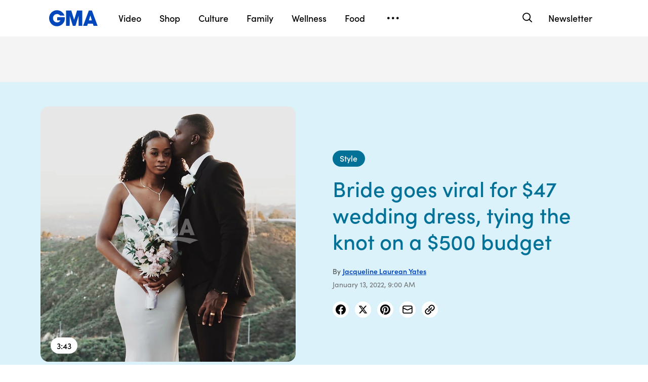

--- FILE ---
content_type: text/html; charset=utf-8
request_url: https://www.goodmorningamerica.com/style/story/bride-viral-47-wedding-dress-tying-knot-500-84144316
body_size: 36379
content:

        <!doctype html>
        <html lang="en" lang="en">
            <head>
                <!-- GMA | eae1114dbc0e | 1198 | 1435910ba9e2b03828d2fbf2eaf211fe093693bc | www.goodmorningamerica.com | Tue, 20 Jan 2026 07:40:38 GMT -->
                <script src="https://dcf.espn.com/TWDC-DTCI/prod/Bootstrap.js" async></script>
                <meta charSet="utf-8" />
                <meta name="viewport" content="initial-scale=1.0, maximum-scale=2.0, user-scalable=yes" />
                <meta http-equiv="x-ua-compatible" content="IE=edge,chrome=1" />
                <meta property="og:locale" content="en_US" />
                <link rel="stylesheet" href="https://use.typekit.net/bjl0jsv.css">
                <link href="//cdn.abcotvs.net" rel="preconnect" />
                
                <link data-react-helmet="true" rel="stylesheet" href="//cdn.abcotvs.net/gma/1435910ba9e2-release-12-04-2025.1/client/gma/css/fusion-a4c5adb8.css"/><link data-react-helmet="true" rel="stylesheet" href="//cdn.abcotvs.net/gma/1435910ba9e2-release-12-04-2025.1/client/gma/css/gma-c8be75d3.css"/><link data-react-helmet="true" rel="stylesheet" href="//cdn.abcotvs.net/gma/1435910ba9e2-release-12-04-2025.1/client/gma/css/3049-219c447d.css"/><link data-react-helmet="true" rel="stylesheet" href="//cdn.abcotvs.net/gma/1435910ba9e2-release-12-04-2025.1/client/gma/css/9101-e9cd937b.css"/><link data-react-helmet="true" rel="stylesheet" href="//cdn.abcotvs.net/gma/1435910ba9e2-release-12-04-2025.1/client/gma/css/5201-a41b6d3c.css"/><link data-react-helmet="true" rel="stylesheet" href="//cdn.abcotvs.net/gma/1435910ba9e2-release-12-04-2025.1/client/gma/css/7975-b0d76381.css"/><link data-react-helmet="true" rel="stylesheet" href="//cdn.abcotvs.net/gma/1435910ba9e2-release-12-04-2025.1/client/gma/css/9195-3d06bc35.css"/><link data-react-helmet="true" rel="stylesheet" href="//cdn.abcotvs.net/gma/1435910ba9e2-release-12-04-2025.1/client/gma/css/7918-3a1d5474.css"/><link data-react-helmet="true" rel="stylesheet" href="//cdn.abcotvs.net/gma/1435910ba9e2-release-12-04-2025.1/client/gma/css/64-da7bc8b6.css"/><link data-react-helmet="true" rel="stylesheet" href="//cdn.abcotvs.net/gma/1435910ba9e2-release-12-04-2025.1/client/gma/css/6600-f92feee9.css"/><link data-react-helmet="true" rel="stylesheet" href="//cdn.abcotvs.net/gma/1435910ba9e2-release-12-04-2025.1/client/gma/css/prismArticle-2f6a15c7.css"/><link data-react-helmet="true" rel="canonical" href="https://www.goodmorningamerica.com/style/story/bride-viral-47-wedding-dress-tying-knot-500-84144316"/><link data-react-helmet="true" rel="amphtml" href="https://www.goodmorningamerica.com/amp/style/story/bride-viral-47-wedding-dress-tying-knot-500-84144316"/><link data-react-helmet="true" rel="manifest" href="/manifest.json"/><link data-react-helmet="true" rel="shortcut icon" href="https://s.abcnews.com/images/GMA/favicon-32x32.png" type="image/x-icon"/><link data-react-helmet="true" rel="preload" as="image" href="https://i.abcnewsfe.com/a/cf9b2866-e80d-4aae-80cc-a918a1a854c4/brokenbrough-ht-rc-230113_1673633092456_hpMain_1x1.jpg?w=992"/>
                <script src="//cdn.abcotvs.net/gma/1435910ba9e2-release-12-04-2025.1/client/gma/runtime-2b316535.js" defer></script><script src="//cdn.abcotvs.net/gma/1435910ba9e2-release-12-04-2025.1/client/gma/2719-fd92f97e.js" defer></script><script src="//cdn.abcotvs.net/gma/1435910ba9e2-release-12-04-2025.1/client/gma/5665-481a503b.js" defer></script><script src="//cdn.abcotvs.net/gma/1435910ba9e2-release-12-04-2025.1/client/gma/5345-975d71c4.js" defer></script><script src="//cdn.abcotvs.net/gma/1435910ba9e2-release-12-04-2025.1/client/gma/217-846f7c9c.js" defer></script><script src="//cdn.abcotvs.net/gma/1435910ba9e2-release-12-04-2025.1/client/gma/7639-000f1488.js" defer></script><script src="//cdn.abcotvs.net/gma/1435910ba9e2-release-12-04-2025.1/client/gma/3049-e61906fb.js" defer></script><script src="//cdn.abcotvs.net/gma/1435910ba9e2-release-12-04-2025.1/client/gma/9240-5b7725b9.js" defer></script><script src="//cdn.abcotvs.net/gma/1435910ba9e2-release-12-04-2025.1/client/gma/867-87747439.js" defer></script><script src="//cdn.abcotvs.net/gma/1435910ba9e2-release-12-04-2025.1/client/gma/9439-99639063.js" defer></script><script src="//cdn.abcotvs.net/gma/1435910ba9e2-release-12-04-2025.1/client/gma/9101-7378f24a.js" defer></script><script src="//cdn.abcotvs.net/gma/1435910ba9e2-release-12-04-2025.1/client/gma/637-6bb44fd8.js" defer></script><script src="//cdn.abcotvs.net/gma/1435910ba9e2-release-12-04-2025.1/client/gma/1556-56ef0688.js" defer></script><script src="//cdn.abcotvs.net/gma/1435910ba9e2-release-12-04-2025.1/client/gma/3478-87ec3e4d.js" defer></script><script src="//cdn.abcotvs.net/gma/1435910ba9e2-release-12-04-2025.1/client/gma/3088-bf2d5e2e.js" defer></script><script src="//cdn.abcotvs.net/gma/1435910ba9e2-release-12-04-2025.1/client/gma/8998-aed36a23.js" defer></script><script src="//cdn.abcotvs.net/gma/1435910ba9e2-release-12-04-2025.1/client/gma/7877-993f1580.js" defer></script><script src="//cdn.abcotvs.net/gma/1435910ba9e2-release-12-04-2025.1/client/gma/5201-3d7a8df3.js" defer></script><script src="//cdn.abcotvs.net/gma/1435910ba9e2-release-12-04-2025.1/client/gma/9195-8fcad341.js" defer></script><script src="//cdn.abcotvs.net/gma/1435910ba9e2-release-12-04-2025.1/client/gma/143-9583fe62.js" defer></script><script src="//cdn.abcotvs.net/gma/1435910ba9e2-release-12-04-2025.1/client/gma/64-fac12819.js" defer></script><script src="//cdn.abcotvs.net/gma/1435910ba9e2-release-12-04-2025.1/client/gma/6600-7dce5763.js" defer></script>
                <link rel="prefetch" href="//cdn.abcotvs.net/gma/1435910ba9e2-release-12-04-2025.1/client/gma/_manifest.js" as="script" /><link rel="prefetch" href="//cdn.abcotvs.net/gma/1435910ba9e2-release-12-04-2025.1/client/gma/gma-34fbdd19.js" as="script" />
<link rel="prefetch" href="//cdn.abcotvs.net/gma/1435910ba9e2-release-12-04-2025.1/client/gma/prismArticle-f168b522.js" as="script" />
                <title data-react-helmet="true">Bride goes viral for $47 wedding dress, tying the knot on a $500 budget - Good Morning America</title>
                <meta data-react-helmet="true" name="referrer" content="no-referrer-when-downgrade"/><meta data-react-helmet="true" name="description" content="Kiara Brokenbrough didn&#x27;t want to go into debt starting her marriage with her husband, Joel, and focused on keeping things affordable for her wedding."/><meta data-react-helmet="true" name="keywords" content="abcnews"/><meta data-react-helmet="true" name="copyright" content="2026 ABC News"/><meta data-react-helmet="true" name="author" content="Good Morning America"/><meta data-react-helmet="true" name="robots" content="index, follow"/><meta data-react-helmet="true" property="fb:admins" content="704409894"/><meta data-react-helmet="true" property="fb:app_id" content="158648651465482"/><meta data-react-helmet="true" name="fb_title" content="Bride goes viral for $47 wedding dress, tying the knot on a $500 budget"/><meta data-react-helmet="true" property="og:site_name" content="Good Morning America"/><meta data-react-helmet="true" property="og:url" content="https://www.goodmorningamerica.com/style/story/bride-viral-47-wedding-dress-tying-knot-500-84144316"/><meta data-react-helmet="true" property="og:title" content="Bride goes viral for $47 wedding dress, tying the knot on a $500 budget"/><meta data-react-helmet="true" property="og:description" content="Kiara Brokenbrough didn&#x27;t want to go into debt starting her marriage with her husband, Joel, and focused on keeping things affordable for her wedding."/><meta data-react-helmet="true" property="og:image" content="https://i.abcnewsfe.com/a/cf9b2866-e80d-4aae-80cc-a918a1a854c4/brokenbrough-ht-rc-230113_1673633092456_hpMain_16x9.jpg?w=992"/><meta data-react-helmet="true" property="og:type" content="article"/><meta data-react-helmet="true" property="twitter:card" content="summary_large_image"/><meta data-react-helmet="true" property="twitter:site" content="@gma"/><meta data-react-helmet="true" property="twitter:creator" content="Good Morning America"/><meta data-react-helmet="true" property="twitter:title" content="Bride goes viral for $47 wedding dress, tying the knot on a $500 budget"/><meta data-react-helmet="true" property="twitter:description" content="Kiara Brokenbrough didn&#x27;t want to go into debt starting her marriage with her husband, Joel, and focused on keeping things affordable for her wedding."/><meta data-react-helmet="true" property="twitter:url" content="https://www.goodmorningamerica.com/Style/bride-viral-47-wedding-dress-tying-knot-500-84144316"/><meta data-react-helmet="true" property="twitter:image" content="https://i.abcnewsfe.com/a/cf9b2866-e80d-4aae-80cc-a918a1a854c4/brokenbrough-ht-rc-230113_1673633092456_hpMain_16x9.jpg?w=992"/><meta data-react-helmet="true" property="twitter:image:alt" content/><meta data-react-helmet="true" property="twitter:image:width" content="640"/><meta data-react-helmet="true" property="twitter:image:height" content="360"/>
                <script data-react-helmet="true" async="true" src="https://www.googletagmanager.com/gtag/js?id=DC-4139589"></script><script data-react-helmet="true" src="https://s.abcnews.com/assets/dtci/js/floodlight_global.js"></script><script data-react-helmet="true" type="application/ld+json">{"@context":"http://schema.org/","@type":"NewsArticle","mainEntityOfPage":{"@id":"https://www.goodmorningamerica.com/style/story/bride-viral-47-wedding-dress-tying-knot-500-84144316","@type":"WebPage"},"about":[{"name":"Weddings","@type":"Thing"}],"alternativeHeadline":"Kiara Brokenbrough and her husband kept costs small for their big day.","articleSection":"GMA","author":[{"name":"Jacqueline Laurean Yates","url":"/author/Jacqueline_Laurean_Yates","@type":"Person"}],"dateline":"","dateModified":"2023-01-13T18:12:50.000Z","datePublished":"2022-01-13T09:00:00.000Z","headline":"Bride goes viral for $47 wedding dress, tying the knot on a $500 budget","image":{"url":"https://i.abcnewsfe.com/a/cf9b2866-e80d-4aae-80cc-a918a1a854c4/brokenbrough-ht-rc-230113_1673633092456_hpMain_16x9.jpg?w=992","@type":"ImageObject"},"keywords":"abcnews","mentions":[{"name":"Weddings","@type":"Thing"}],"publisher":{"name":"ABC News","logo":{"name":"ABC News","url":"https://s.abcnews.com/images/Site/abc_logo_aluminum_60px.png","height":60,"width":150,"@type":"ImageObject"},"@type":"Organization"}}</script><script data-react-helmet="true" type="application/ld+json">{"@context":"http://schema.org/","@type":"VideoObject","name":"The story behind viral video of bride dusting off wedding vows ","description":"You've probably seen this video of Christie Walters Jefferies blowing off 'dust' on her vows after dating her now-husband for 15 years. It shows how love can conquer all, even time.","uploadDate":"2022-01-13T09:00:00Z","thumbnailUrl":["https://i.abcnewsfe.com/a/cf9b2866-e80d-4aae-80cc-a918a1a854c4/brokenbrough-ht-rc-230113_1673633092456_hpMain_1x1.jpg?w=384","https://i.abcnewsfe.com/a/cf9b2866-e80d-4aae-80cc-a918a1a854c4/brokenbrough-ht-rc-230113_1673633092456_hpMain_4x3.jpg?w=384","https://i.abcnewsfe.com/a/cf9b2866-e80d-4aae-80cc-a918a1a854c4/brokenbrough-ht-rc-230113_1673633092456_hpMain_16x9.jpg?w=384"],"url":"https://service-pkgabcnews.akamaized.net/opp/hls/abcnews/2022/11/221109_gma_digital_dust_sq_,500,800,1200,1800,2500,3200,4500,.mp4.csmil/playlist.m3u8","contentUrl":"https://service-pkgabcnews.akamaized.net/opp/hls/abcnews/2022/11/221109_gma_digital_dust_sq_,500,800,1200,1800,2500,3200,4500,.mp4.csmil/playlist.m3u8","publisher":{"name":"ABC News","logo":{"url":"https://s.abcnews.com/images/Site/abc_logo_aluminum_60px.png","@type":"ImageObject"},"@type":"Organization"},"mainEntityOfPage":{"@type":"WebPage","id":"https://abcnews.go.com/GMA/Style/bride-viral-47-wedding-dress-tying-knot-500/story?id=84144316"},"duration":"PT3M43S"}</script>
                
            </head>
            <body class="page-prismArticle">
                
                <div id="gma"><div id="fitt-analytics"><div class="bp-mobileMDPlus bp-mobileLGPlus bp-tabletPlus bp-desktopPlus bp-desktopLGPlus"><div id="themeProvider" class="theme-light "><div class="gma-app hide-sticky-footer"><div class="banner-nav banner-open"><div class="global-header"><nav class="global-nav" role="navigation"><div class="container"><h1 class="logo"><div data-track-moduleofclick="NavMenu" data-track-link_name="logo" data-track-positionofclick="0" class="fitt-tracker"><a class="AnchorLink logo-link" tabindex="0" href="/"><svg aria-label="GMA Logo" aria-hidden="false" role="img" class="prism-Iconography prism-Iconography--logos-gmaBlue" focusable="false" height="1em" viewBox="0 0 97 32" width="1em" xmlns="http://www.w3.org/2000/svg" xmlns:xlink="http://www.w3.org/1999/xlink"><path fill="currentColor" d="M14.059.11C9.024.628 4.217 3.889 1.791 8.432c-2.612 4.892-2.254 11.636.874 16.471.896 1.385 2.779 3.372 4.065 4.29 1.369.977 3.454 1.924 5.167 2.348 2.013.498 5.708.499 7.533.003 2.919-.794 5.096-1.986 7.106-3.892 1.466-1.391 2.901-3.341 3.522-4.786.961-2.24 1.536-5.612 1.335-7.831l-.088-.974H16.159v6.141h6.472l-.271.524c-.386.746-2.126 2.439-2.927 2.848-2.276 1.161-5.332 1.084-7.451-.188-.475-.285-1.32-1-1.877-1.589-1.658-1.752-2.344-3.522-2.347-6.051-.003-2.428.721-4.189 2.413-5.875 1.521-1.514 3.363-2.275 5.503-2.275 2.049 0 3.676.644 5.57 2.207l1.047.864h8.272l-.113-.364c-.207-.668-1.238-2.615-1.903-3.596-.362-.533-1.17-1.482-1.796-2.108C23.372 1.22 18.843-.381 14.058.11zm19.877 15.725v15.354h7.108l.042-10.016.042-10.016 6.18 19.952 5.311.088 6.123-19.789.042 9.891.042 9.891h7.269V.486L55.833.488l-2.897 9.29c-1.593 5.109-2.939 9.248-2.99 9.198s-1.37-4.213-2.931-9.25L44.177.568 33.936.483v15.354zm39.999-.769a6474.889 6474.889 0 01-5.758 15.356l-.3.768h8.003l1.468-4.444h9.973l1.468 4.444h4.004c2.202 0 4.003-.018 4.001-.04s-2.575-6.913-5.718-15.312L85.361.567 79.392.479l-5.458 14.588zm9.927.473l1.422 4.742-2.911.044c-1.602.024-2.935.021-2.963-.007-.044-.044.639-2.357 2.437-8.252.239-.785.471-1.392.514-1.348s.719 2.213 1.501 4.821z"></path></svg></a></div></h1><nav class="mobile-nav"><div class="mobile-nav-inner"><button class="hamburger menu-closed" aria-label="Open menu" aria-expanded="false" tabindex="0" role="button"><span class="sr-only">Open menu</span></button><div class="mobile-nav-wrapper"><h1 class="logo"><div data-track-moduleofclick="NavMenu" data-track-link_name="logo" data-track-positionofclick="0" class="fitt-tracker"><a class="AnchorLink logo-link" tabindex="-1" href="/"><svg aria-label="GMA Logo" aria-hidden="false" role="img" class="prism-Iconography prism-Iconography--logos-gmaBlue" focusable="false" height="1em" viewBox="0 0 97 32" width="1em" xmlns="http://www.w3.org/2000/svg" xmlns:xlink="http://www.w3.org/1999/xlink"><path fill="currentColor" d="M14.059.11C9.024.628 4.217 3.889 1.791 8.432c-2.612 4.892-2.254 11.636.874 16.471.896 1.385 2.779 3.372 4.065 4.29 1.369.977 3.454 1.924 5.167 2.348 2.013.498 5.708.499 7.533.003 2.919-.794 5.096-1.986 7.106-3.892 1.466-1.391 2.901-3.341 3.522-4.786.961-2.24 1.536-5.612 1.335-7.831l-.088-.974H16.159v6.141h6.472l-.271.524c-.386.746-2.126 2.439-2.927 2.848-2.276 1.161-5.332 1.084-7.451-.188-.475-.285-1.32-1-1.877-1.589-1.658-1.752-2.344-3.522-2.347-6.051-.003-2.428.721-4.189 2.413-5.875 1.521-1.514 3.363-2.275 5.503-2.275 2.049 0 3.676.644 5.57 2.207l1.047.864h8.272l-.113-.364c-.207-.668-1.238-2.615-1.903-3.596-.362-.533-1.17-1.482-1.796-2.108C23.372 1.22 18.843-.381 14.058.11zm19.877 15.725v15.354h7.108l.042-10.016.042-10.016 6.18 19.952 5.311.088 6.123-19.789.042 9.891.042 9.891h7.269V.486L55.833.488l-2.897 9.29c-1.593 5.109-2.939 9.248-2.99 9.198s-1.37-4.213-2.931-9.25L44.177.568 33.936.483v15.354zm39.999-.769a6474.889 6474.889 0 01-5.758 15.356l-.3.768h8.003l1.468-4.444h9.973l1.468 4.444h4.004c2.202 0 4.003-.018 4.001-.04s-2.575-6.913-5.718-15.312L85.361.567 79.392.479l-5.458 14.588zm9.927.473l1.422 4.742-2.911.044c-1.602.024-2.935.021-2.963-.007-.044-.044.639-2.357 2.437-8.252.239-.785.471-1.392.514-1.348s.719 2.213 1.501 4.821z"></path></svg></a></div></h1><div class="mobile-scroll-wrapper"><ul class="mobile-sections"><li><div data-track-moduleofclick="NavMenu" data-track-link_name="Video" data-track-positionofclick="0" class="fitt-tracker"><a class="AnchorLink nav-link" tabindex="-1" href="/video">Video</a></div></li><li><div data-track-moduleofclick="NavMenu" data-track-link_name="Shop" data-track-positionofclick="1" class="fitt-tracker"><a class="AnchorLink nav-link" tabindex="-1" href="/shop">Shop</a></div></li><li><div data-track-moduleofclick="NavMenu" data-track-link_name="Culture" data-track-positionofclick="2" class="fitt-tracker"><a class="AnchorLink nav-link" tabindex="-1" href="/culture">Culture</a></div></li><li><div data-track-moduleofclick="NavMenu" data-track-link_name="Family" data-track-positionofclick="3" class="fitt-tracker"><a class="AnchorLink nav-link" tabindex="-1" href="/family">Family</a></div></li><li><div data-track-moduleofclick="NavMenu" data-track-link_name="Wellness" data-track-positionofclick="4" class="fitt-tracker"><a class="AnchorLink nav-link" tabindex="-1" href="/wellness">Wellness</a></div></li><li><div data-track-moduleofclick="NavMenu" data-track-link_name="Food" data-track-positionofclick="5" class="fitt-tracker"><a class="AnchorLink nav-link" tabindex="-1" href="/food">Food</a></div></li><li><div data-track-moduleofclick="NavMenu" data-track-link_name="Living" data-track-positionofclick="6" class="fitt-tracker"><a class="AnchorLink nav-link" tabindex="-1" href="/living">Living</a></div></li><li><div data-track-moduleofclick="NavMenu" data-track-link_name="Style" data-track-positionofclick="7" class="fitt-tracker"><a class="AnchorLink nav-link current" tabindex="-1" href="/style">Style</a></div></li></ul><ul class="mobile-topics"><li><div data-track-moduleofclick="NavMenu" data-track-link_name="Travel" data-track-positionofclick="0" class="fitt-tracker"><a class="AnchorLink nav-link" tabindex="-1" href="/travel">Travel</a></div></li><li><div data-track-moduleofclick="NavMenu" data-track-link_name="News" data-track-positionofclick="1" class="fitt-tracker"><a class="AnchorLink nav-link" tabindex="-1" href="/news">News</a></div></li><li><div data-track-moduleofclick="NavMenu" data-track-link_name="Book Club" data-track-positionofclick="2" class="fitt-tracker"><a class="AnchorLink nav-link" tabindex="-1" href="/bookclub">Book Club</a></div></li></ul><ul class="mobile-oneid"><li><div class="oneid-buttons-container"><div><a class="AnchorLink oneid-link oneid-signup" tabindex="-1" href="/newsletter">Newsletter</a></div></div></li></ul><div><ul class="SocialLinks mobile"><li><a class="AnchorLink" tabindex="-1" rel="noopener" target="_blank" href="https://www.facebook.com/GoodMorningAmerica/"><svg aria-label="Good Morning America Facebook" aria-hidden="false" role="img" class="prism-Iconography prism-Iconography--social-facebook icon-facebook" focusable="false" height="1em" viewBox="0 0 32 32" width="1em" xmlns="http://www.w3.org/2000/svg" xmlns:xlink="http://www.w3.org/1999/xlink"><path fill="currentColor" d="M32 16.098C32 7.207 24.837 0 16 0S0 7.207 0 16.098C0 24.133 5.851 30.793 13.5 32V20.751H9.437v-4.653H13.5v-3.547c0-4.035 2.389-6.263 6.043-6.263 1.751 0 3.582.314 3.582.314v3.962h-2.018c-1.988 0-2.607 1.241-2.607 2.514v3.02h4.438l-.709 4.653h-3.728V32c7.649-1.207 13.5-7.867 13.5-15.902z"></path></svg></a></li><li><a class="AnchorLink" tabindex="-1" rel="noopener" target="_blank" href="https://www.instagram.com/goodmorningamerica/"><svg aria-label="Good Morning America Instagram" aria-hidden="false" role="img" class="prism-Iconography prism-Iconography--social-instagram icon-instagram" focusable="false" height="1em" viewBox="0 0 32 32" width="1em" xmlns="http://www.w3.org/2000/svg" xmlns:xlink="http://www.w3.org/1999/xlink"><path fill="currentColor" d="M10.7 16c0-2.9 2.4-5.3 5.3-5.3s5.3 2.4 5.3 5.3-2.4 5.3-5.3 5.3-5.3-2.4-5.3-5.3zm-2.9 0c0 4.5 3.7 8.2 8.2 8.2s8.2-3.7 8.2-8.2-3.7-8.2-8.2-8.2-8.2 3.7-8.2 8.2zm14.8-8.5c0 1.1.9 1.9 1.9 1.9 1.1 0 1.9-.9 1.9-1.9s-.9-1.9-1.9-1.9c-1-.1-1.9.8-1.9 1.9zM9.5 29c-1.5-.1-2.4-.3-3-.5-.7-.3-1.3-.7-1.9-1.2-.5-.5-.9-1.1-1.2-1.9-.1-.5-.3-1.4-.4-2.9-.1-1.7-.1-2.2-.1-6.5s0-4.8.1-6.5c.1-1.5.3-2.4.5-3 .3-.7.7-1.3 1.2-1.9.5-.5 1.1-.9 1.9-1.2.5-.1 1.4-.3 2.9-.4 1.7-.1 2.2-.1 6.5-.1s4.8 0 6.5.1c1.5.1 2.4.3 3 .5.7.3 1.3.7 1.9 1.2.5.5.9 1.1 1.2 1.9.2.5.5 1.4.5 3 .1 1.7.1 2.2.1 6.5s0 4.8-.1 6.5c-.1 1.5-.3 2.4-.5 3-.3.7-.7 1.3-1.2 1.9-.5.5-1.1.9-1.9 1.2-.5.2-1.4.5-3 .5-1.7.1-2.2.1-6.5.1-4.3-.2-4.8-.2-6.5-.3zM9.4.1C7.7.1 6.5.4 5.5.8c-1.1.5-1.9 1-2.9 1.9-.8.8-1.4 1.8-1.8 2.8-.4 1-.7 2.2-.7 3.9C0 11.1 0 11.7 0 16s0 4.9.1 6.6c.1 1.7.3 2.9.7 3.9.5 1.1 1 1.9 1.9 2.9.9.9 1.8 1.5 2.9 1.9 1 .4 2.2.7 3.9.7H16c4.3 0 4.9 0 6.6-.1 1.7-.1 2.9-.3 3.9-.7 1.1-.4 1.9-.9 2.9-1.9.9-.9 1.5-1.8 1.9-2.9.4-1 .7-2.2.7-3.9V16c0-4.3 0-4.9-.1-6.6-.1-1.7-.3-2.9-.7-3.9-.5-1.1-1-1.9-1.9-2.9-.9-.9-1.8-1.5-2.9-1.9-1-.4-2.2-.7-3.9-.7H16c-4.3 0-4.9 0-6.6.1z"></path></svg></a></li><li><a class="AnchorLink" tabindex="-1" rel="noopener" target="_blank" href="https://www.tiktok.com/@gma"><svg aria-label="Good Morning America TikTok" aria-hidden="false" role="img" class="prism-Iconography prism-Iconography--social-tiktok icon-tiktok" focusable="false" height="1em" viewBox="0 0 32 32" width="1em" xmlns="http://www.w3.org/2000/svg" xmlns:xlink="http://www.w3.org/1999/xlink"><path fill="currentColor" d="M22.43 6.844a6.333 6.333 0 01-1.57-4.178h-4.578v18.37a3.84 3.84 0 01-3.837 3.704 3.863 3.863 0 01-3.852-3.852c0-2.548 2.459-4.459 4.993-3.674v-4.681c-5.111-.681-9.585 3.289-9.585 8.356 0 4.933 4.089 8.444 8.43 8.444 4.652 0 8.43-3.778 8.43-8.444V11.57a10.888 10.888 0 006.37 2.044V9.036s-2.785.133-4.8-2.193z"></path></svg></a></li><li><a class="AnchorLink" tabindex="-1" rel="noopener" target="_blank" href="https://twitter.com/gma"><svg aria-label="Good Morning America Twitter" aria-hidden="false" role="img" class="prism-Iconography prism-Iconography--social-x icon-twitter" focusable="false" height="1em" viewBox="0 0 32 32" width="1em" xmlns="http://www.w3.org/2000/svg" xmlns:xlink="http://www.w3.org/1999/xlink"><path fill="currentColor" d="M23.668 4h4.089l-8.933 10.21 10.509 13.894h-8.23l-6.445-8.427-7.375 8.427H3.191l9.555-10.921L2.665 4h8.436l5.826 7.702L23.664 4zm-1.437 21.657h2.266L9.874 6.319H7.443l14.791 19.338z"></path></svg></a></li><li><a class="AnchorLink" tabindex="-1" rel="noopener" target="_blank" href="https://www.pinterest.com/gma/"><svg aria-label="Good Morning America Pinterest" aria-hidden="false" role="img" class="prism-Iconography prism-Iconography--social-pinterest icon-pinterest" focusable="false" height="1em" viewBox="0 0 32 32" width="1em" xmlns="http://www.w3.org/2000/svg" xmlns:xlink="http://www.w3.org/1999/xlink"><path fill="currentColor" d="M16.001 0C7.165 0 0 7.163 0 16.001c0 6.55 3.94 12.18 9.579 14.654-.045-1.116-.008-2.459.277-3.675.309-1.298 2.058-8.717 2.058-8.717s-.51-1.022-.51-2.533c0-2.371 1.375-4.141 3.086-4.141 1.454 0 2.158 1.093 2.158 2.403 0 1.462-.933 3.65-1.413 5.677-.401 1.699.85 3.082 2.525 3.082 3.031 0 5.073-3.893 5.073-8.507 0-3.505-2.361-6.13-6.657-6.13-4.853 0-7.876 3.618-7.876 7.66 0 1.396.41 2.378 1.054 3.139.297.352.337.491.23.894-.075.292-.252 1.003-.325 1.283-.107.405-.435.551-.8.401-2.237-.913-3.278-3.361-3.278-6.113 0-4.544 3.833-9.997 11.434-9.997 6.109 0 10.13 4.424 10.13 9.167 0 6.277-3.488 10.966-8.634 10.966-1.725 0-3.351-.933-3.908-1.993 0 0-.93 3.686-1.125 4.397-.339 1.233-1.003 2.467-1.611 3.426 1.439.425 2.96.657 4.535.657 8.836 0 15.999-7.163 15.999-15.999 0-8.838-7.163-16.001-15.999-16.001z"></path></svg></a></li></ul></div><ul class="drop-down-list dditem"><li class="dditem footer-links"><div data-track-moduleofclick="NavMenu" data-track-link_name="Privacy Policy" data-track-positionofclick="0" class="fitt-tracker"><a class="AnchorLink" tabindex="-1" rel="noopener" target="_blank" href="https://privacy.thewaltdisneycompany.com/en/">Privacy Policy</a></div></li><li class="dditem footer-links"><div data-track-moduleofclick="NavMenu" data-track-link_name="Your US State Privacy Rights" data-track-positionofclick="1" class="fitt-tracker"><a class="AnchorLink" tabindex="-1" rel="noopener" target="_blank" href="https://privacy.thewaltdisneycompany.com/en/current-privacy-policy/your-us-state-privacy-rights/">Your US State Privacy Rights</a></div></li><li class="dditem footer-links"><div data-track-moduleofclick="NavMenu" data-track-link_name="Children&#x27;s Online Privacy Policy" data-track-positionofclick="2" class="fitt-tracker"><a class="AnchorLink" tabindex="-1" rel="noopener" target="_blank" href="https://privacy.thewaltdisneycompany.com/en/for-parents/childrens-online-privacy-policy/">Children&#x27;s Online Privacy Policy</a></div></li><li class="dditem footer-links"><div data-track-moduleofclick="NavMenu" data-track-link_name="Interest-Based Ads" data-track-positionofclick="3" class="fitt-tracker"><a class="AnchorLink" tabindex="-1" rel="noopener" target="_blank" href="https://privacy.thewaltdisneycompany.com/en/privacy-controls/online-tracking-and-advertising/">Interest-Based Ads</a></div></li><li class="dditem footer-links"><div data-track-moduleofclick="NavMenu" data-track-link_name="Terms of Use" data-track-positionofclick="4" class="fitt-tracker"><a class="AnchorLink" tabindex="-1" rel="noopener" target="_blank" href="https://disneytermsofuse.com/">Terms of Use</a></div></li><li class="dditem footer-links"><div data-track-moduleofclick="NavMenu" data-track-link_name="Do Not Sell My Info" data-track-positionofclick="5" class="fitt-tracker"><a class="AnchorLink ot-sdk-show-settings" tabindex="-1" rel="noopener" target="_blank" href="https://privacy.thewaltdisneycompany.com/en/dnssmpi/">Do Not Sell My Info</a></div></li><li class="dditem footer-links"><div data-track-moduleofclick="NavMenu" data-track-link_name="Contact Us" data-track-positionofclick="6" class="fitt-tracker"><a class="AnchorLink" tabindex="-1" rel="noopener" target="_blank" href="http://abcnews.go.com/Site/page?id=3068843">Contact Us</a></div></li><li class="footer-links copyright-line">© <!-- -->2026<!-- --> ABC News</li></ul></div></div><div><button aria-label="Search" class="Button Button--default search-toggle btn-icon search-closed" tabindex="0"><div class="search-icon-container"><span class="search-icon"><svg aria-hidden="true" class="prism-Iconography prism-Iconography--general-search icon-size" focusable="false" height="24px" viewBox="0 0 21 21" width="24px" xmlns="http://www.w3.org/2000/svg" xmlns:xlink="http://www.w3.org/1999/xlink"><path fill="currentColor" d="M9.844 3.046A7.713 7.713 0 005.9 4.66a9.833 9.833 0 00-1.384 1.42c-1.17 1.573-1.702 3.589-1.455 5.508a7.649 7.649 0 009.12 6.553c1.101-.223 2.107-.681 3.163-1.441.043-.03.548.452 2.186 2.087C19.783 21.037 19.74 21 20.1 21c.473 0 .901-.427.9-.897-.001-.363.039-.317-2.213-2.573-1.635-1.638-2.117-2.143-2.087-2.186.545-.757.924-1.467 1.179-2.205 1.027-2.979.11-6.31-2.293-8.326a7.698 7.698 0 00-5.742-1.767m1.846 1.852a5.679 5.679 0 013.072 1.62 5.604 5.604 0 011.417 2.245c.37 1.063.404 2.427.086 3.517-.503 1.723-1.804 3.156-3.451 3.8-1.617.633-3.32.544-4.874-.253-1.064-.545-2.037-1.55-2.558-2.643a6.563 6.563 0 01-.491-1.515c-.095-.514-.091-1.555.007-2.069a5.858 5.858 0 011.623-3.079c.969-.97 2.148-1.525 3.599-1.697.275-.033 1.226.012 1.57.074"></path></svg></span><span class="sr-only">Search</span></div></button><form class="search-input-container -inactive"><input class="global-search-input -inactive" required="" aria-label="Search topics, writers and more" placeholder="Search topics, writers and more"/></form></div></div></nav></div></nav></div></div><div class="global-view" style="--stickyad-StickyAdStuckRegular-top:0;--stickyad-StickyAdStuckCompact-top:0"><div class="page-container banner-open"><main class="Article-container prismArticle-container"><div id="themeProvider" class="theme-gma "><div class="lZur DAxWS OxyTG " data-testid="prism-EverscrollItem" url="https://www.goodmorningamerica.com/style/story/bride-viral-47-wedding-dress-tying-knot-500-84144316" data-article-idx="0"><div class="FITT_Article_outer-container dHdHP jLREf zXXje aGO iJVrZ vUYNV glxIO " id="FITTArticle" style="--spacing-top:initial;--spacing-bottom:80px;--spacing-compact-top:initial;--spacing-compact-bottom:48px"><div class="pNwJE xZCNW WDwAI rbeIr tPakT HymbH JHrzh YppdR " data-testid="prism-sticky-ad"><div data-testid="prism-ad-wrapper" style="min-height:90px;transition:min-height 0.3s linear 0s" data-ad-placeholder="true"><div data-box-type="fitt-adbox-fitt-article-top-banner" data-testid="prism-ad"><div class="Ad fitt-article-top-banner  ad-slot  " data-slot-type="fitt-article-top-banner" data-slot-kvps="pos=fitt-article-top-banner"></div></div></div></div><div class="FITT_Article_top"><div style="--spacing-top:0px;--spacing-bottom:initial;--spacing-child-top:initial;--spacing-child-bottom:initial;--spacing-firstChild-top:initial;--spacing-firstChild-bottom:initial;--spacing-lastChild-top:initial;--spacing-lastChild-bottom:initial;--spacing-compact-top:0px;--spacing-compact-bottom:initial;--spacing-firstChild-compact-top:initial;--spacing-firstChild-compact-bottom:initial;--spacing-child-compact-top:initial;--spacing-child-compact-bottom:initial;--spacing-lastChild-compact-top:initial;--spacing-lastChild-compact-bottom:initial" class="dHdHP jLREf zXXje aGO eCClZ nTLv jLsYA gmuro TOSFd VmeZt sCkVm hkQai wGrlE MUuGM fciaN qQjt DhNVo Tgcqk IGLAf tWjkv "><div class="GpQCA vUYNV glxIO bmjsw tZRny jvvxf pNfJM sNJdt "><div class="VZTD UeCOM jIRH oimqG DjbQm UwdmX Xmrlz ReShI KaJdY lqtkC ssImf HfYhe RTHNs " data-testid="prism-GridContainer"><div class="Kiog kNVGM nvpSA qwdi bmjsw " data-testid="prism-GridRow"><div class="theme-e oBTii mrzah " data-testid="prism-GridColumn" style="--grid-column-span-xxs:var(--grid-columns);--grid-column-span-xs:var(--grid-columns);--grid-column-span-sm:var(--grid-columns);--grid-column-span-md:var(--grid-columns);--grid-column-span-lg:var(--grid-columns);--grid-column-span-xl:var(--grid-columns);--grid-column-span-xxl:var(--grid-columns);--grid-column-start-xxs:auto;--grid-column-start-xs:auto;--grid-column-start-sm:auto;--grid-column-start-md:auto;--grid-column-start-lg:auto;--grid-column-start-xl:auto;--grid-column-start-xxl:2"><div class="Kiog bmjsw qLXqf HfASR WnNjf QUllD Vzwln Oqynf ltjWz la-DEb MrlBD TTngH WNDwH PFgXx KHfSH SUJE DKtDg ixak qHNrw pHRqk Mllfg MkFYc XVsI YxaoI TaAEi gTIDq YIkdv pIBpK bnilD CYsSn sphs VhBSu OoByK PjqA-d " data-testid="prism-SplitLead"><div class="tIfqR VZTD mLASH YOODG RONPx qWnSF StNUh wEyYM bywdO wuTjo AEaoX vOMS KnirR "><div class="VZTD UeCOM jIRH oimqG DjbQm UwdmX Xmrlz ReShI KaJdY lqtkC ssImf HfYhe RTHNs DqtYD JZkow " data-testid="prism-GridContainer"><div class="Kiog kNVGM nvpSA qwdi bmjsw nTFI " data-testid="prism-GridRow"><div class="theme-e oBTii mrzah " data-testid="prism-GridColumn" style="--grid-column-span-xxs:var(--grid-columns);--grid-column-span-xs:var(--grid-columns);--grid-column-span-sm:var(--grid-columns);--grid-column-span-md:20;--grid-column-span-lg:1;--grid-column-span-xl:1;--grid-column-span-xxl:1;--grid-column-start-xxs:1;--grid-column-start-xs:1;--grid-column-start-sm:1;--grid-column-start-md:3;--grid-column-start-lg:1;--grid-column-start-xl:1;--grid-column-start-xxl:1"><div class="NutQb eLoqD uCNn NipJX wwwSX bsySL kiGjL CUMbo " data-testid="prism-LeadContent"><div data-testid="prism-articleLeadMeta" class="awXxV "><div class=" " data-testid="prism-badge-tag-wrapper"><div class="IKUxI xFOBK YsVzB NuCDJ fMJDZ ZCNuU tZcZX JuzoE "><div class="jVJih nAZp " data-testid="prism-tags"><ul class="VZTD UeCOM dAmzA ltDkr qBPOY uoPjL "><li class=" "><a class="theme-iPcRv theme-HReFq mLASH egFzk qXWHA ScoIf zYXIH jIRH wNxoc OJpwZ eqFg wSPfd ofvJb bMrzT LaUnX EgONj ibBnq kyjTO lvyBv aANqO aNnIu GDslh LjPJo RpDvg YYtC rTpcz EDgo SIwmX oIWqB mzm MbcTC sXtkB yayQB vXSTR ENhiS dQa-Du SVBll bpBbX GpQCA tuAKv xTell wdAqb XkZnZ nnMcF MvQcM yREqx DcwSV fSlMm NXCGs jRNOf axzV PmmTL Lfmr gAYbq VlbYS vYGn ifqak gZUOP RhSwO YjZOE AjAvJ nwGJd KXqMM OqZUx XYSiX xLoDx lFHif RFcSl BKSlH AzdMq sZCoE klWd cPZoS RlmDu AXdQU TkdYt DZNRX MALjb VUFMN  " data-testid="prism-Tag" href="/style" aria-label="Style - index" data-pos="0"><span class="QXDKT rGjeC tuAKv iMbiE ">Style</span></a></li></ul></div></div></div></div><div class="kCTVx qtHut pOKAh glxIO HfYhe vUYNV VGOqD nDkuk uCVfO eQSuB " data-testid="prism-headline"><h1 class="vMjAx nHBAb jzGdy QVPOi qvleh psJCR kPFVD hqIuL "><span class="gtOSm FbbUW tUtYa vOCwz EQwFq yCufu eEak Qmvg nyTIa SRXVc vzLa jgBfc WXDas CiUCW kqbG zrdEG txGfn ygKVe BbezD UOtxr CVfpq xijV soGRS XgdC sEIlf daWqJ ">Bride goes viral for $47 wedding dress, tying the knot on a $500 budget</span></h1></div></div></div></div></div></div><div class="pFYvw GpQCA wuTjo AEaoX vOMS KnirR UvTp ZwJuJ nralF iyqZr JFbJl UizJR chlr sghEb zYrsE "><div class="GzXai vUYNV glxIO "><div class="GpQCA lZur oVsVV " data-testid="prism-ratio-frame"><div class="FvQLF iLTd NqeUA UzzHi iWsMV "><div></div><div class="gma-embed-video-wrap gma-embed-video-wrap--left prism-lead-video square"><div class="gma-embed-video-inner"><div class="AmbientVideoWrapper"><div class="StickyVideoPlayer"><div class="ScrollSpy_container"><span></span></div><div class="InlineVideo video-not-loaded"><div class="InlineVideo__wrapper"><div class="article-media-splash"><div class="video-loading"><div class="loading-animation"></div></div><div><figure class="Image aspect-ratio--parent"><div class="RatioFrame aspect-ratio--1x1"></div><div class="Image__Wrapper aspect-ratio--child"><img alt="" class="" data-mptype="image" src="https://i.abcnewsfe.com/a/cf9b2866-e80d-4aae-80cc-a918a1a854c4/brokenbrough-ht-rc-230113_1673633092456_hpMain_1x1.jpg?w=992"/></div></figure><div class="timecode">3:43</div></div></div></div></div></div></div></div></div></div></div></div></div><div class="nMMea bNYiy Mjgpa dGwha DDmxa jgKNG RGHCC aBIU eEzcu lZur WNdIy TIUFF muhVV OinkS xpas rvnTO LmJXV bmjsw GzXai ghKAY vZbNE AzUyj CMspz RPZxh RUnF pcSeZ AaGd jaCfF oBiAN VBUrB wSOWV GvoFJ vauhd " data-testid="prism-caption"><div class="HXPPJ barbu yKsXL IzgMt VcHIt uhSzI YGNMU cRAsZ xqMcl QtRul "><span class="hsDdd OOSI GpQCA lZur VlFaz " data-testid="prism-truncate"><span><span class="gtOSm FbbUW tUtYa vOCwz EQwFq yCufu eEak Qmvg nyTIa SRXVc vzLa jgBfc WXDas CiUCW kqbG zrdEG txGfn ygKVe BbezD UOtxr CVfpq xijV soGRS XgdC sEIlf daWqJ ">The story behind viral video of bride dusting off wedding vows </span></span></span></div><div class="qinlA IpWvx oqZz tylGM lyWxS nWcVF UhTug PPcLh YxlyB "><span class="gtOSm FbbUW tUtYa vOCwz EQwFq yCufu eEak Qmvg nyTIa SRXVc vzLa jgBfc WXDas CiUCW kqbG zrdEG txGfn ygKVe BbezD UOtxr CVfpq xijV soGRS XgdC sEIlf daWqJ YNujN JGtjI aZFDu rkKLh ">Courtesy Niann Hill</span></div></div><div class="GEuLh zbpuP xsxwB fJdcs pfFen lfEIF CdGew BPRMK XXMsk vnNgJ a-dSUk kdOz ghiUR JKtQY RONPx BhfAT LOQbw wuTjo AEaoX vOMS KnirR GrOQv vxnWh FssgG eCZLq "><div class="VZTD UeCOM jIRH oimqG DjbQm UwdmX Xmrlz ReShI KaJdY lqtkC ssImf HfYhe RTHNs DqtYD MaEVK seZVJ HOKRM " data-testid="prism-GridContainer"><div class="Kiog kNVGM nvpSA qwdi bmjsw " data-testid="prism-GridRow"><div class="theme-e oBTii mrzah " data-testid="prism-GridColumn" style="--grid-column-span-xxs:var(--grid-columns);--grid-column-span-xs:var(--grid-columns);--grid-column-span-sm:var(--grid-columns);--grid-column-span-md:20;--grid-column-span-lg:var(--grid-columns);--grid-column-span-xl:var(--grid-columns);--grid-column-span-xxl:var(--grid-columns);--grid-column-start-xxs:1;--grid-column-start-xs:1;--grid-column-start-sm:1;--grid-column-start-md:3;--grid-column-start-lg:1;--grid-column-start-xl:1;--grid-column-start-xxl:1"><div class="QHblV nkdHX mHUQ kvZxL hTosT whbOj GeSYB elQl GDsjp tJZaU VGXOt IMVrF kOCmF HgttJ IHeXB ZMUck ZOrsx wKJKp " data-testid="prism-byline"><div class="VZTD mLASH BQWr OcxMG oJce "><div class="kKfXc ubAkB VZTD rEPuv "><div class="TQPvQ fVlAg HUcap kxY REjk UamUc WxHIR HhZOB yaUf VOJBn KMpjV XSbaH Umfib ukdDD "><span class="tChGB zbFav ">By</span><span><a class="zZygg UbGlr iFzkS qdXbA WCDhQ DbOXS tqUtK GpWVU iJYzE " data-testid="prism-linkbase" href="/author/Jacqueline_Laurean_Yates" target="_self">Jacqueline Laurean Yates</a></span></div><div class="VZTD mLASH gpiba "><div class="jTKbV zIIsP ZdbeE xAPpq QtiLO JQYD ">January 13, 2022, 9:00 AM</div></div></div></div><div class="RwkLV Wowzl FokqZ LhXlJ FjRYD toBqx " data-testid="prism-share"><div class="JpUfa aYoBt "><ul class="MZaCt dUXCH nyWZo RnMws Hdwln WBHfo tAchw UDeQM XMkl NUfbq kqfZ "><li class="WEJto "><button aria-label="Share Story on Facebook" class="theme-EWITS mLASH egFzk qXWHA ScoIf ZXRVe jIRH NoTgg CKnnA uklrk nCmVc qWWFI nMRSd YIauu gGlNh ARCOA kyjTO xqlN aANqO aNnIu GDslh LjPJo RpDvg YYtC rTpcz EDgo UVTAB ihLsD niWVk yayQB vXSTR ENhiS dQa-Du kOEGk WMbJE eVJEc TElCQ ZAqMY enocc pJSQ ABRfR aaksc OKklU ATKRo RfOGv neOGk fuOso DwqSE fnpin ArvQf dUniT Mzjkf Niff NKnwO ijAAn dEuPM vwJ JmUFf sgyq cRbVn sBVbK fCfdG oMkBz aOwuK XsORH EgRXa hMVHb LTwlP jJbTO CnYjj TiUFI qeCAC xqvdn JaQpT dAfv PNgfG fIWCu NewES UJNbG EgBCK UvFHa lCCRi XDQHW spAMS TPSuu sbdDW askuE VsLUC YHsrW pYmVc eHvZI qRTXS UOAZi JnwGa pAXEL nKDCU gTRVo iCOvJ znFR hjDDH JboFf OBVry WSzjL sgYaP vMLL tmkuz " data-testid="prism-Network" type="button" aria-expanded="false" aria-haspopup="dialog"><span class="CSJky pdAzW JSFPu "><svg aria-hidden="true" class=" " data-testid="prism-iconography" height="1em" role="presentation" viewBox="0 0 32 32" width="1em" xmlns="http://www.w3.org/2000/svg" xmlns:xlink="http://www.w3.org/1999/xlink" data-icon="social-facebook"><path fill="currentColor" d="M32 16.098C32 7.207 24.837 0 16 0S0 7.207 0 16.098C0 24.133 5.851 30.793 13.5 32V20.751H9.437v-4.653H13.5v-3.547c0-4.035 2.389-6.263 6.043-6.263 1.751 0 3.582.314 3.582.314v3.962h-2.018c-1.988 0-2.607 1.241-2.607 2.514v3.02h4.438l-.709 4.653h-3.728V32c7.649-1.207 13.5-7.867 13.5-15.902z"/></svg></span></button></li><li class="WEJto "><button aria-label="Share Story on X" class="theme-EWITS mLASH egFzk qXWHA ScoIf ZXRVe jIRH NoTgg CKnnA uklrk nCmVc qWWFI nMRSd YIauu gGlNh ARCOA kyjTO xqlN aANqO aNnIu GDslh LjPJo RpDvg YYtC rTpcz EDgo UVTAB ihLsD niWVk yayQB vXSTR ENhiS dQa-Du kOEGk WMbJE eVJEc TElCQ ZAqMY enocc pJSQ ABRfR aaksc OKklU ATKRo RfOGv neOGk fuOso DwqSE fnpin ArvQf dUniT Mzjkf Niff NKnwO ijAAn dEuPM vwJ JmUFf sgyq cRbVn sBVbK fCfdG oMkBz aOwuK XsORH EgRXa hMVHb LTwlP jJbTO CnYjj TiUFI qeCAC xqvdn JaQpT dAfv PNgfG fIWCu NewES UJNbG EgBCK UvFHa lCCRi XDQHW spAMS TPSuu sbdDW askuE VsLUC YHsrW pYmVc eHvZI qRTXS UOAZi JnwGa pAXEL nKDCU gTRVo iCOvJ znFR hjDDH JboFf OBVry WSzjL sgYaP vMLL tmkuz " data-testid="prism-Network" type="button" aria-expanded="false" aria-haspopup="dialog"><span class="CSJky pdAzW JSFPu "><svg aria-hidden="true" class=" " data-testid="prism-iconography" height="1em" role="presentation" viewBox="0 0 32 32" width="1em" xmlns="http://www.w3.org/2000/svg" xmlns:xlink="http://www.w3.org/1999/xlink" data-icon="social-x"><path fill="currentColor" d="M23.668 4h4.089l-8.933 10.21 10.509 13.894h-8.23l-6.445-8.427-7.375 8.427H3.191l9.555-10.921L2.665 4h8.436l5.826 7.702L23.664 4zm-1.437 21.657h2.266L9.874 6.319H7.443l14.791 19.338z"/></svg></span></button></li><li class="WEJto "><button aria-label="Share Story on Pinterest" class="theme-EWITS mLASH egFzk qXWHA ScoIf ZXRVe jIRH NoTgg CKnnA uklrk nCmVc qWWFI nMRSd YIauu gGlNh ARCOA kyjTO xqlN aANqO aNnIu GDslh LjPJo RpDvg YYtC rTpcz EDgo UVTAB ihLsD niWVk yayQB vXSTR ENhiS dQa-Du kOEGk WMbJE eVJEc TElCQ ZAqMY enocc pJSQ ABRfR aaksc OKklU ATKRo RfOGv neOGk fuOso DwqSE fnpin ArvQf dUniT Mzjkf Niff NKnwO ijAAn dEuPM vwJ JmUFf sgyq cRbVn sBVbK fCfdG oMkBz aOwuK XsORH EgRXa hMVHb LTwlP jJbTO CnYjj TiUFI qeCAC xqvdn JaQpT dAfv PNgfG fIWCu NewES UJNbG EgBCK UvFHa lCCRi XDQHW spAMS TPSuu sbdDW askuE VsLUC YHsrW pYmVc eHvZI qRTXS UOAZi JnwGa pAXEL nKDCU gTRVo iCOvJ znFR hjDDH JboFf OBVry WSzjL sgYaP vMLL tmkuz " data-testid="prism-Network" type="button" aria-expanded="false" aria-haspopup="dialog"><span class="CSJky pdAzW JSFPu "><svg aria-hidden="true" class=" " data-testid="prism-iconography" height="1em" role="presentation" viewBox="0 0 32 32" width="1em" xmlns="http://www.w3.org/2000/svg" xmlns:xlink="http://www.w3.org/1999/xlink" data-icon="social-pinterest"><path fill="currentColor" d="M16.001 0C7.165 0 0 7.163 0 16.001c0 6.55 3.94 12.18 9.579 14.654-.045-1.116-.008-2.459.277-3.675.309-1.298 2.058-8.717 2.058-8.717s-.51-1.022-.51-2.533c0-2.371 1.375-4.141 3.086-4.141 1.454 0 2.158 1.093 2.158 2.403 0 1.462-.933 3.65-1.413 5.677-.401 1.699.85 3.082 2.525 3.082 3.031 0 5.073-3.893 5.073-8.507 0-3.505-2.361-6.13-6.657-6.13-4.853 0-7.876 3.618-7.876 7.66 0 1.396.41 2.378 1.054 3.139.297.352.337.491.23.894-.075.292-.252 1.003-.325 1.283-.107.405-.435.551-.8.401-2.237-.913-3.278-3.361-3.278-6.113 0-4.544 3.833-9.997 11.434-9.997 6.109 0 10.13 4.424 10.13 9.167 0 6.277-3.488 10.966-8.634 10.966-1.725 0-3.351-.933-3.908-1.993 0 0-.93 3.686-1.125 4.397-.339 1.233-1.003 2.467-1.611 3.426 1.439.425 2.96.657 4.535.657 8.836 0 15.999-7.163 15.999-15.999 0-8.838-7.163-16.001-15.999-16.001z"/></svg></span></button></li><li class="WEJto "><button aria-label="Share Story by Email" class="theme-EWITS mLASH egFzk qXWHA ScoIf ZXRVe jIRH NoTgg CKnnA uklrk nCmVc qWWFI nMRSd YIauu gGlNh ARCOA kyjTO xqlN aANqO aNnIu GDslh LjPJo RpDvg YYtC rTpcz EDgo UVTAB ihLsD niWVk yayQB vXSTR ENhiS dQa-Du kOEGk WMbJE eVJEc TElCQ ZAqMY enocc pJSQ ABRfR aaksc OKklU ATKRo RfOGv neOGk fuOso DwqSE fnpin ArvQf dUniT Mzjkf Niff NKnwO ijAAn dEuPM vwJ JmUFf sgyq cRbVn sBVbK fCfdG oMkBz aOwuK XsORH EgRXa hMVHb LTwlP jJbTO CnYjj TiUFI qeCAC xqvdn JaQpT dAfv PNgfG fIWCu NewES UJNbG EgBCK UvFHa lCCRi XDQHW spAMS TPSuu sbdDW askuE VsLUC YHsrW pYmVc eHvZI qRTXS UOAZi JnwGa pAXEL nKDCU gTRVo iCOvJ znFR hjDDH JboFf OBVry WSzjL sgYaP vMLL tmkuz " data-testid="prism-Network" type="button" aria-expanded="false" aria-haspopup="dialog"><span class="CSJky pdAzW JSFPu "><svg aria-hidden="true" class=" " data-testid="prism-iconography" height="1em" role="presentation" viewBox="0 0 39 32" width="1em" xmlns="http://www.w3.org/2000/svg" xmlns:xlink="http://www.w3.org/1999/xlink" data-icon="social-email"><path fill="currentColor" d="M5.092 1.013a5.437 5.437 0 00-1.589.572l.028-.014c-1.447.768-2.42 1.988-2.894 3.625l-.148.507v20.599l.148.508c.58 2 1.931 3.399 3.927 4.066l.553.185h28.812l.587-.185c1.989-.626 3.374-2.048 3.959-4.066l.148-.508V5.703l-.148-.507c-.585-2.018-1.979-3.451-3.959-4.068l-.587-.183-14.21-.012C7.787.924 5.442.937 5.091 1.013zm28.188 3.49c.512.096.836.27 1.209.652.455.468.597.889.599 1.771 0 .651-.014.729-.201 1.108-.11.224-.313.516-.45.649-.196.188-1.676.916-6.994 3.431a2032.113 2032.113 0 00-6.955 3.298 2.081 2.081 0 01-1.296.183 2.756 2.756 0 01-.588-.188l.017.007c-.114-.059-3.243-1.543-6.955-3.3C6.491 9.666 4.864 8.87 4.683 8.692c-.549-.533-.777-1.335-.647-2.274.082-.587.244-.923.62-1.301a1.925 1.925 0 011.067-.592l.012-.002c.487-.108 26.962-.126 27.543-.02zM10.818 15.636c-2.858-1.138-.576-.047 1.71 1.033l5.235 2.225c1.033.386 2.718.348 3.796-.085.206-.084 3.292-1.532 6.859-3.223a910.028 910.028 0 016.601-3.108c.11-.036.116.244.116 6.34-.002 3.824-.028 6.553-.066 6.82-.036.244-.124.562-.199.706-.196.384-.665.823-1.09 1.024l-.372.174H5.703l-.372-.174c-.425-.201-.894-.64-1.09-1.024a2.66 2.66 0 01-.197-.691l-.002-.015c-.073-.507-.092-13.188-.021-13.188.027 0 3.084 1.435 6.796 3.186z"/></svg></span></button></li><li class="WEJto "><div data-testid="prism-NetworkLink"><button aria-label="Copy Link" class="theme-EWITS mLASH egFzk qXWHA ScoIf ZXRVe jIRH NoTgg CKnnA uklrk nCmVc qWWFI nMRSd YIauu gGlNh ARCOA kyjTO xqlN aANqO aNnIu GDslh LjPJo RpDvg YYtC rTpcz EDgo UVTAB ihLsD niWVk yayQB vXSTR ENhiS dQa-Du kOEGk WMbJE eVJEc TElCQ ZAqMY enocc pJSQ ABRfR aaksc OKklU ATKRo RfOGv neOGk fuOso DwqSE fnpin ArvQf dUniT Mzjkf Niff NKnwO ijAAn dEuPM vwJ JmUFf sgyq cRbVn sBVbK fCfdG oMkBz aOwuK XsORH EgRXa hMVHb LTwlP jJbTO CnYjj TiUFI qeCAC xqvdn JaQpT dAfv PNgfG fIWCu NewES UJNbG EgBCK UvFHa lCCRi XDQHW spAMS TPSuu sbdDW askuE VsLUC YHsrW pYmVc eHvZI qRTXS UOAZi JnwGa pAXEL nKDCU gTRVo iCOvJ znFR hjDDH JboFf OBVry WSzjL sgYaP vMLL tmkuz " data-testid="prism-Network" type="button" aria-expanded="false" aria-haspopup="dialog"><span class="CSJky pdAzW JSFPu "><svg aria-hidden="true" class=" " data-testid="prism-iconography" height="1em" role="presentation" viewBox="0 0 1024 1024" width="1em" xmlns="http://www.w3.org/2000/svg" xmlns:xlink="http://www.w3.org/1999/xlink" data-icon="social-link"><path fill="currentColor" d="M672.41 26.47c-50.534 6.963-96.256 26.931-141.619 61.952-16.077 12.39-157.952 152.422-165.581 163.43-6.81 9.779-10.854 24.73-9.37 34.611 2.56 17.459 5.581 21.35 50.893 66.253 39.424 39.117 43.725 42.854 52.122 45.466 19.661 6.144 37.99 1.536 52.48-13.261 9.069-8.804 14.697-21.11 14.697-34.731 0-.804-.02-1.604-.058-2.399l.004.112c-.205-15.974-4.762-23.654-27.29-46.285l-19.968-20.07 53.76-53.504c30.106-30.003 59.853-58.01 67.584-63.642 67.328-49.51 145.306-50.483 217.242-2.714 30.566 20.275 62.054 58.01 76.8 91.955 10.086 23.296 14.08 40.755 15.053 66.355 1.434 38.042-6.707 66.15-28.826 99.226-10.035 14.95-19.507 25.088-69.222 73.728l-57.6 56.422-18.074-17.818c-21.862-21.555-29.03-25.344-47.667-25.344-15.718 0-25.6 3.994-36.352 14.746-9.03 9.041-14.615 21.525-14.615 35.313a49.763 49.763 0 005.427 22.672l-.131-.283c3.533 7.219 13.312 17.971 43.469 47.872 35.021 34.765 39.885 38.963 48.794 42.24 12.544 4.659 24.064 4.659 36.454 0 8.602-3.226 14.746-8.448 51.61-43.93 82.79-79.667 126.874-124.672 138.906-141.875 19.195-27.05 34.204-58.648 43.215-92.685l.458-2.035c5.376-21.862 7.066-36.557 7.066-62.874 0-121.856-83.354-237.261-204.749-283.546-29.412-11.164-63.42-17.628-98.938-17.628-12.682 0-25.171.824-37.417 2.422l1.443-.154zm14.233 263.527c-5.245 1.724-9.766 3.786-14.006 6.275l.336-.182c-5.478 3.123-70.042 66.509-193.638 190.106-153.856 153.805-186.266 186.982-190.157 194.765-9.728 19.405-4.71 39.014 14.438 56.73 13.517 12.544 20.634 15.821 34.304 15.821 8.294 0 13.056-1.024 18.944-4.045 5.683-2.918 59.955-56.115 195.789-192C703.079 406.939 741.376 367.72 744.858 360.705c8.909-17.971 4.045-36.608-14.08-53.862a92.013 92.013 0 00-16.241-12.675l-.399-.228c-5.761-2.914-12.558-4.62-19.755-4.62-2.735 0-5.413.247-8.012.719l.272-.041zm-431.974 79.616c-6.554 3.277-26.47 21.453-76.749 70.093-74.189 71.782-86.989 84.685-100.301 101.325-53.862 67.021-73.83 150.221-55.296 230.4 11.924 48.73 33.599 91.252 62.971 127.245l-.456-.576c14.029 17.254 45.568 46.797 63.744 59.699 33.48 23.373 72.808 41.116 115.203 50.818l2.25.433c15.565 3.328 23.194 3.84 53.965 3.789 33.126-.051 37.376-.41 56.32-4.864 43.827-10.24 80.998-28.006 119.45-57.037 5.632-4.25 45.824-43.11 89.242-86.374 88.73-88.32 88.218-87.654 88.115-109.312-.102-20.326-2.458-23.757-47.309-68.813-46.029-46.234-51.251-49.869-71.987-49.869a38.91 38.91 0 00-2.707-.091 40.21 40.21 0 00-20.22 5.417l.194-.104c-16.606 8.051-27.853 24.78-27.853 44.136v.052-.003c-.102 19.456 3.379 25.651 28.672 51.354l17.664 17.971-57.6 57.242c-44.698 44.39-60.928 59.443-72.346 66.97-17.869 11.776-35.226 19.968-55.45 26.112-13.875 4.25-17.664 4.659-44.186 4.762-26.624.051-30.413-.307-46.08-4.608-35.662-10.657-66.309-28.841-91.373-52.815l.083.079c-30.618-30.208-48.947-61.235-59.341-100.301-3.686-13.926-4.301-19.968-4.301-41.062 0-27.29 2.406-39.68 12.39-63.693 10.906-26.112 22.989-41.626 64.717-82.739a4626.226 4626.226 0 0157.791-56.192l1.754-1.664 20.941-19.814 18.432 18.125c10.24 10.138 21.248 19.354 24.832 20.838 15.155 6.349 31.898 5.99 45.466-.922 3.482-1.792 9.83-7.168 14.182-12.032a46.923 46.923 0 0012.849-32.332 47.67 47.67 0 00-.326-5.572l.021.222c-1.587-17.715-5.478-23.091-46.285-64.051-43.674-43.878-47.718-46.592-69.376-46.592-10.445-.051-14.541.819-21.709 4.352z"/></svg></span></button><div class="xdNAs rMQsN cELo NoeP BtinW YHmbu hWtE "></div></div></li></ul></div></div></div></div></div></div></div></div></div></div></div></div></div></div><div class="FITT_Article_main VZTD UeCOM jIRH oimqG DjbQm UwdmX Xmrlz ReShI KaJdY lqtkC ssImf HfYhe RTHNs iJVrZ " data-testid="prism-GridContainer"><div class="Kiog kNVGM nvpSA qwdi bmjsw " data-testid="prism-GridRow"><div class="theme-e FITT_Article_main__body oBTii mrzah " data-testid="prism-GridColumn" style="--grid-column-span-xxs:var(--grid-columns);--grid-column-span-xs:var(--grid-columns);--grid-column-span-sm:var(--grid-columns);--grid-column-span-md:20;--grid-column-span-lg:14;--grid-column-span-xl:14;--grid-column-span-xxl:14;--grid-column-start-xxs:auto;--grid-column-start-xs:auto;--grid-column-start-sm:auto;--grid-column-start-md:3;--grid-column-start-lg:0;--grid-column-start-xl:0;--grid-column-start-xxl:2"><div style="--spacing-top:32px;--spacing-bottom:32px;--spacing-child-top:initial;--spacing-child-bottom:24px;--spacing-firstChild-top:initial;--spacing-firstChild-bottom:initial;--spacing-lastChild-top:initial;--spacing-lastChild-bottom:initial;--spacing-compact-top:24px;--spacing-compact-bottom:32px;--spacing-firstChild-compact-top:initial;--spacing-firstChild-compact-bottom:initial;--spacing-child-compact-top:initial;--spacing-child-compact-bottom:24px;--spacing-lastChild-compact-top:initial;--spacing-lastChild-compact-bottom:initial" class="dHdHP jLREf zXXje aGO eCClZ nTLv jLsYA gmuro TOSFd VmeZt sCkVm hkQai wGrlE MUuGM fciaN qQjt DhNVo Tgcqk IGLAf tWjkv "><div class="xvlfx ZRifP TKoO eaKKC EcdEg bOdfO qXhdi NFNeu UyHES " data-testid="prism-article-body"><p class="EkqkG IGXmU nlgHS yuUao MvWXB TjIXL aGjvy ebVHC ">It&#x27;s no secret that weddings can get really expensive, but one Los Angeles couple found a way to keep costs small on their big day.</p><p class="EkqkG IGXmU nlgHS yuUao lqtkC TjIXL aGjvy ">Kiara and Joel Brokenbrough were able to pull everything off for just $500, which is way less than the nearly $30,000 national average, according to a report last year <a class="zZygg UbGlr iFzkS qdXbA WCDhQ DbOXS tqUtK GpWVU iJYzE " data-testid="prism-linkbase" href="https://www.theknot.com/content/wedding-data-insights/real-weddings-study" target="_blank">from wedding planning website The Knot</a>.</p><p class="EkqkG IGXmU nlgHS yuUao lqtkC TjIXL aGjvy ">&quot;Our goal was to just be as minimal as possible,&quot; Kiara told &quot;Good Morning America.&quot; &quot;And to spend the least amount of money as possible.&quot;</p><p class="EkqkG IGXmU nlgHS yuUao lqtkC TjIXL aGjvy ">The bride and groom said they were able to do just that by putting a heavy focus on not going into debt while starting their marriage.</p><p class="EkqkG IGXmU nlgHS yuUao lqtkC TjIXL aGjvy ">To kick off their low-cost wedding, Kiara started with her dress that she found on digital fashion retailer Shein&#x27;s website for only $47.</p><div class="oLzSq QrHMO GbsKS pvsTF EhJPu vPlOC zNYgW OsTsW AMhAA daRVX ISNQ sKyCY eRftA acPPc ebfE nFwaT MCnQE mEeeY SmBjI xegrY VvTxJ iulOd NIuqO zzscu lzDCc aHUBM hbvnu OjMNy eQqcx SVqKB GQmdz jaoD iShaE ONJdw vrZxD OnRTz gbbfF roDbV kRoBe oMlSS gfNzt oJhud eXZcf zhVlX "><div class="lqtkC glxIO HfYhe vUYNV "><div aria-label="tiktok embed" data-testid="prism-static-embed" role="region"><div class="VZTD mLASH rEPuv XklJ rmcEn uUhmW iNUvM kUPWF evNvN "></div></div></div></div><p class="EkqkG IGXmU nlgHS yuUao lqtkC TjIXL aGjvy ">Kiara shared her dress-shopping experience on <a class="zZygg UbGlr iFzkS qdXbA WCDhQ DbOXS tqUtK GpWVU iJYzE " data-testid="prism-linkbase" href="https://www.tiktok.com/@kiarabrk/video/7076467902769073454?is_from_webapp=1&amp;sender_device=pc&amp;web_id=7063203556622632454" target="_blank">TikTok</a>. The video has captured the attention of almost 1 million people.</p><p class="EkqkG IGXmU nlgHS yuUao lqtkC TjIXL aGjvy ">&quot;I didn&#x27;t want to spend a lot of money on a dress because I had the mindset I&#x27;m gonna wear this one time for a few hours,&quot; she said. </p><div class="oLzSq QrHMO fnRUo pvsTF EhJPu vPlOC zNYgW OsTsW RMeqy daRVX ISNQ sKyCY eRftA acPPc MENS nFwaT MCnQE mEeeY SmBjI xegrY rPLsU iulOd NIuqO zzscu lzDCc aHUBM IEgzD OjMNy eQqcx SVqKB GQmdz jaoD VWDdR ONJdw vrZxD OnRTz gbbfF roDbV GPGwb oMlSS gfNzt oJhud eXZcf zhVlX "><div><div class="InlineImage GpQCA lZur asrEW " data-testid="prism-inline-image"><figure class="kzIjN GNmeK pYrtp dSqFO " data-testid="prism-figure"><img class="hsDdd NDJZt sJeUN IJwXl vBqtr KrDt itslR zFTjo hakZw HlUVI " data-testid="prism-image" draggable="false" src="https://s.abcnews.com/images/International/brokenbrough-ht-rc-230113_1673633092456_hpMain.jpg?w=992"/><figcaption><div class="nMMea bNYiy Mjgpa dGwha DDmxa jgKNG RGHCC aBIU PriDW lZur " data-testid="prism-caption"><div class="HXPPJ barbu yKsXL IzgMt VcHIt uhSzI YGNMU cRAsZ xqMcl QtRul "><span class="hsDdd OOSI GpQCA lZur VlFaz " data-testid="prism-truncate"><span><span class="gtOSm FbbUW tUtYa vOCwz EQwFq yCufu eEak Qmvg nyTIa SRXVc vzLa jgBfc WXDas CiUCW kqbG zrdEG txGfn ygKVe BbezD UOtxr CVfpq xijV soGRS XgdC sEIlf daWqJ ">Kiara Brokenbrough didn’t want to go into debt starting her marriage with her husband, Joel, and focused on keeping things affordable for her wedding.</span></span></span></div><div class="qinlA IpWvx oqZz tylGM lyWxS nWcVF UhTug PPcLh YxlyB "><span class="gtOSm FbbUW tUtYa vOCwz EQwFq yCufu eEak Qmvg nyTIa SRXVc vzLa jgBfc WXDas CiUCW kqbG zrdEG txGfn ygKVe BbezD UOtxr CVfpq xijV soGRS XgdC sEIlf daWqJ YNujN JGtjI aZFDu rkKLh ">Courtesy Niann Hill</span></div></div></figcaption></figure></div></div></div><p class="EkqkG IGXmU nlgHS yuUao lqtkC TjIXL aGjvy ">When it came to cutting costs for the actual wedding, Kiara recalls being gifted items such as flowers and a runner from her family.</p><div class="xQEAR lEuL CKkod " data-testid="article-conditional-render"><div class="oLzSq QrHMO fnRUo pvsTF EhJPu vPlOC zNYgW OsTsW RMeqy daRVX ISNQ sKyCY eRftA acPPc MENS nFwaT MCnQE mEeeY SmBjI xegrY VvTxJ iulOd NIuqO zzscu lzDCc aHUBM hbvnu OjMNy eQqcx SVqKB GQmdz jaoD iShaE ONJdw vrZxD OnRTz gbbfF roDbV kRoBe oMlSS gfNzt oJhud eXZcf zhVlX "><div class="XQpSH zzkIM UtCfs sXthe lyRMG " data-testid="prism-divider"></div><div><section class="Kiog iKqXF CHWlW ZgZTu FlDNH hQfuy DIVSO feniZ wBpop uAyYK yJYJo OGgqj tQHio PCVZs " data-testid="prism-collection"><header class="mLASH VZTD bhaVx "><div><h2 class="KuBvM RTkZF lFzlq GbVC HkWF exKgG kGyAC SwCrv ">Editor’s Picks</h2></div></header><div class="liAe uMOq zYIfP pYgZk Mxrkk VZTD lZur TPpRg NoUSU igcMP DtJWr QgBvn DFdlJ QGHKv VuOFc rRTs EwJTR UpiKB sKbok RsAxh msYPt zKjNI SXHxp OaElp halTF KzevM LFuuA xTOeQ jLoop " data-testid="prism-card"><a class="iVcn UbGlr ibBnq qdXbA avodi DbOXS tqUtK GpWVU iJYzE QGHKv HNQqj ICwhc Bkgbl ZLXw kSqqG rEBmF " data-testid="prism-linkbase" href="https://www.goodmorningamerica.com/style/story/disneys-latest-fairytale-weddings-collection-leave-82723140" aria-label="The Disney Fairy Tale Weddings Collection will leave you saying I do! 2022-02-09T13:50:00Z"><div class="hsDdd GpQCA lZur BOsoU YMZw dihEb srtah LmIPo JzlZQ qrShQ iRFVw ZZxEf zHngH jCA-DP TucPs XifJd MWLZF PEVz VbrfA zZsl kjmkg OwbFk QuuaM cBQOR "><div class="GpQCA lZur oVsVV nFtJ GHKp awJgN EuJtJ " data-testid="prism-ratio-frame"><div class="FvQLF iLTd NqeUA UzzHi iWsMV "><img alt="" class="hsDdd NDJZt sJeUN IJwXl " data-testid="prism-image" draggable="false" src="https://s.abcnews.com/images/GMA/main_1644353545438_hpMain_1x1_992.jpg?w=608"/></div></div></div><div class="QGHKv iVcn avodi rEPuv ICwhc ibBnq Bkgbl ZLXw kSqqG rEBmF "><div class="VZTD rEPuv QXDKT pJYTK " data-testid="prism-meta"><div class="CJAFL gDeX "><h2 class="PFoxV eBpQD rcQBv bQtjQ lQUdN GpQCA mAkiF FvMyr WvoqU nPLLM tuAKv " id="TheDisneyFairyTaleWeheadline">The Disney Fairy Tale Weddings Collection will leave you saying I do!</h2></div></div><div class="RVPG cTzRP UzlIl VXIwh hCp lZur YOODG pJYTK "><div class="VZTD rEPuv ltDkr QXDKT "><ul class="tfFRZ zOGtW VZTD UeCOM RzKoN JEct YaqUo BedyR UoVV WtEci dSKvB seFhp "><li class="tuAKv fzeHv eSWW VUFMN SdBAb AQSxL xBxr " id="TheDisneyFairyTaleWepubDate"><div class="theme-JfHmw theme-aMvDO mLASH egFzk qXWHA ScoIf zRKnP jIRH wNxoc OJpwZ BOFPn wSPfd ofvJb bMrzT RGoaN cvDzE ARCOA kyjTO lvyBv aANqO aNnIu GDslh LjPJo RpDvg YYtC rTpcz EDgo SIwmX sWWJW mzm MbcTC bVept SEPRz LRqoM kzZQf xGdAb hBvCD fQMZM tVKun zUtsb yHyni pzxXD AbcH " data-testid="prism-Badge"><span class="QXDKT rGjeC tuAKv iMbiE "><span class="jTKbV zIIsP pCRh awXxV ">Feb 09, 2022</span></span></div></li></ul></div></div></div></a></div><div class="liAe uMOq zYIfP pYgZk Mxrkk VZTD lZur TPpRg NoUSU igcMP DtJWr QgBvn DFdlJ QGHKv VuOFc rRTs EwJTR UpiKB sKbok RsAxh msYPt zKjNI SXHxp OaElp halTF KzevM LFuuA xTOeQ jLoop " data-testid="prism-card"><a class="iVcn UbGlr ibBnq qdXbA avodi DbOXS tqUtK GpWVU iJYzE QGHKv HNQqj ICwhc Bkgbl ZLXw kSqqG rEBmF " data-testid="prism-linkbase" href="https://www.goodmorningamerica.com/style/story/eloquiis-brand-bridal-collection-coming-heres-83203154" aria-label="Eloquii’s brand new bridal collection is coming, here’s what to know  2022-03-02T19:07:00Z"><div class="hsDdd GpQCA lZur BOsoU YMZw dihEb srtah LmIPo JzlZQ qrShQ iRFVw ZZxEf zHngH jCA-DP TucPs XifJd MWLZF PEVz VbrfA zZsl kjmkg OwbFk QuuaM cBQOR "><div class="GpQCA lZur oVsVV nFtJ GHKp awJgN EuJtJ " data-testid="prism-ratio-frame"><div class="FvQLF iLTd NqeUA UzzHi iWsMV "><img alt="" class="hsDdd NDJZt sJeUN IJwXl " data-testid="prism-image" draggable="false" src="https://s.abcnews.com/images/GMA/main_1646243094731_hpMain_1x1_992.jpg?w=608"/></div></div></div><div class="QGHKv iVcn avodi rEPuv ICwhc ibBnq Bkgbl ZLXw kSqqG rEBmF "><div class="VZTD rEPuv QXDKT pJYTK " data-testid="prism-meta"><div class="CJAFL gDeX "><h2 class="PFoxV eBpQD rcQBv bQtjQ lQUdN GpQCA mAkiF FvMyr WvoqU nPLLM tuAKv " id="Eloquiisbrandnewbridheadline">Eloquii’s brand new bridal collection is coming, here’s what to know </h2></div></div><div class="RVPG cTzRP UzlIl VXIwh hCp lZur YOODG pJYTK "><div class="VZTD rEPuv ltDkr QXDKT "><ul class="tfFRZ zOGtW VZTD UeCOM RzKoN JEct YaqUo BedyR UoVV WtEci dSKvB seFhp "><li class="tuAKv fzeHv eSWW VUFMN SdBAb AQSxL xBxr " id="EloquiisbrandnewbridpubDate"><div class="theme-JfHmw theme-aMvDO mLASH egFzk qXWHA ScoIf zRKnP jIRH wNxoc OJpwZ BOFPn wSPfd ofvJb bMrzT RGoaN cvDzE ARCOA kyjTO lvyBv aANqO aNnIu GDslh LjPJo RpDvg YYtC rTpcz EDgo SIwmX sWWJW mzm MbcTC bVept SEPRz LRqoM kzZQf xGdAb hBvCD fQMZM tVKun zUtsb yHyni pzxXD AbcH " data-testid="prism-Badge"><span class="QXDKT rGjeC tuAKv iMbiE "><span class="jTKbV zIIsP pCRh awXxV ">Mar 02, 2022</span></span></div></li></ul></div></div></div></a></div><div class="liAe uMOq zYIfP pYgZk Mxrkk VZTD lZur TPpRg NoUSU igcMP DtJWr QgBvn DFdlJ QGHKv VuOFc EwJTR UpiKB sKbok RsAxh msYPt zKjNI SXHxp OaElp halTF KzevM LFuuA xTOeQ jLoop " data-testid="prism-card"><a class="iVcn UbGlr ibBnq qdXbA avodi DbOXS tqUtK GpWVU iJYzE QGHKv HNQqj ICwhc Bkgbl ZLXw kSqqG rEBmF " data-testid="prism-linkbase" href="https://www.goodmorningamerica.com/shop/story/10-festival-fashion-beauty-buys-check-now-84017208" aria-label="10 festival fashion and beauty buys to check out now 2022-04-14T09:55:00Z"><div class="hsDdd GpQCA lZur BOsoU YMZw dihEb srtah LmIPo JzlZQ qrShQ iRFVw ZZxEf zHngH jCA-DP TucPs XifJd MWLZF PEVz VbrfA zZsl kjmkg OwbFk QuuaM cBQOR "><div class="GpQCA lZur oVsVV nFtJ GHKp awJgN EuJtJ " data-testid="prism-ratio-frame"><div class="FvQLF iLTd NqeUA UzzHi iWsMV "><img alt="" class="hsDdd NDJZt sJeUN IJwXl " data-testid="prism-image" draggable="false" src="https://s.abcnews.com/images/GMA/festival-gty-er-220413_1649865055612_hpMain_v7x5_1x1_992.jpg?w=608"/></div></div></div><div class="QGHKv iVcn avodi rEPuv ICwhc ibBnq Bkgbl ZLXw kSqqG rEBmF "><div class="VZTD rEPuv QXDKT pJYTK " data-testid="prism-meta"><div class="CJAFL gDeX "><h2 class="PFoxV eBpQD rcQBv bQtjQ lQUdN GpQCA mAkiF FvMyr WvoqU nPLLM tuAKv " id="10festivalfashionandheadline">10 festival fashion and beauty buys to check out now</h2></div></div><div class="RVPG cTzRP UzlIl VXIwh hCp lZur YOODG pJYTK "><div class="VZTD rEPuv ltDkr QXDKT "><ul class="tfFRZ zOGtW VZTD UeCOM RzKoN JEct YaqUo BedyR UoVV WtEci dSKvB seFhp "><li class="tuAKv fzeHv eSWW VUFMN SdBAb AQSxL xBxr " id="10festivalfashionandpubDate"><div class="theme-JfHmw theme-aMvDO mLASH egFzk qXWHA ScoIf zRKnP jIRH wNxoc OJpwZ BOFPn wSPfd ofvJb bMrzT RGoaN cvDzE ARCOA kyjTO lvyBv aANqO aNnIu GDslh LjPJo RpDvg YYtC rTpcz EDgo SIwmX sWWJW mzm MbcTC bVept SEPRz LRqoM kzZQf xGdAb hBvCD fQMZM tVKun zUtsb yHyni pzxXD AbcH " data-testid="prism-Badge"><span class="QXDKT rGjeC tuAKv iMbiE "><span class="jTKbV zIIsP pCRh awXxV ">Apr 14, 2022</span></span></div></li></ul></div></div></div></a></div></section></div><div class="XQpSH zzkIM UtCfs Ufjyt " data-testid="prism-divider"></div></div></div><div class="oLzSq QrHMO GbsKS pvsTF EhJPu vPlOC zNYgW OsTsW AMhAA daRVX ISNQ sKyCY eRftA acPPc ebfE nFwaT MCnQE mEeeY SmBjI xegrY VvTxJ iulOd NIuqO zzscu lzDCc aHUBM hbvnu OjMNy eQqcx SVqKB GQmdz jaoD iShaE ONJdw vrZxD OnRTz gbbfF roDbV kRoBe oMlSS gfNzt oJhud eXZcf zhVlX "><div class="lqtkC glxIO HfYhe vUYNV "><div aria-label="instagram embed" data-testid="prism-static-embed" role="region"><div class="VZTD mLASH rEPuv VMXkK rmcEn aYJFx iNUvM kUPWF evNvN "></div></div></div></div><p class="EkqkG IGXmU nlgHS yuUao lqtkC TjIXL aGjvy ">The couple also managed to save money by finding a free location right off one of California&#x27;s freeways. Guests also paid their own food and drinks at the reception.</p><p class="EkqkG IGXmU nlgHS yuUao lqtkC TjIXL aGjvy ">&quot;You have a wedding, with witnesses there to witness you, vowing to your spouse, vowing to God that you guys are going to stay together for life,&quot; said Kiara. &quot;And then you celebrate with food, drinks and dance. And that&#x27;s exactly what we did.&quot;</p><div class=" " data-testid="article-conditional-render"><div class="oLzSq QrHMO fnRUo pvsTF EhJPu vPlOC zNYgW OsTsW RMeqy daRVX ISNQ sKyCY eRftA acPPc MENS nFwaT MCnQE mEeeY SmBjI xegrY VvTxJ iulOd NIuqO zzscu lzDCc aHUBM hbvnu OjMNy eQqcx SVqKB GQmdz jaoD iShaE ONJdw vrZxD OnRTz gbbfF roDbV kRoBe oMlSS gfNzt oJhud eXZcf zhVlX "><div class="XQpSH zzkIM UtCfs dLWiJ FJzxp " data-testid="prism-divider"></div><div><section class="Kiog iKqXF CHWlW ZgZTu FlDNH hQfuy DIVSO feniZ wBpop uAyYK yJYJo OGgqj tQHio PCVZs " data-testid="prism-collection"><div class="liAe uMOq zYIfP pYgZk Mxrkk hsDdd lZur TPpRg NoUSU igcMP DtJWr QgBvn DFdlJ EwJTR UpiKB sKbok RsAxh msYPt zKjNI SXHxp OaElp halTF KzevM LFuuA kCNbE jLoop FbRJS VsDDe puLAk IlWTY uPokU OSGug wBYl eBjQR NZiwR sbMIh UGhs fQmMR wa-dYW rBHfG zKvs GGubO SDrs FXkMT uWGak " data-testid="prism-card"><a class="iVcn UbGlr ibBnq qdXbA avodi DbOXS tqUtK GpWVU iJYzE QGHKv HNQqj ICwhc dVINO " data-testid="prism-linkbase" href="https://www.goodmorningamerica.com/style/story/disneys-latest-fairytale-weddings-collection-leave-82723140" aria-label="Related Articles"><div class="QGHKv iVcn avodi rEPuv ICwhc ibBnq "><div class="VZTD HNQqj QXDKT QBuju SHKi nCIGi NxHUa sJErG nJjCu dlVQH " data-testid="prism-meta"><div class="CJAFL gDeX "><h3 class="PFoxV eBpQD rcQBv bQtjQ lQUdN GpQCA mAkiF FvMyr WvoqU " id="RelatedArticlesheadline">Related Articles</h3><p class="PFoxV eBpQD KMxLo PbjJ GpQCA tuAKv zuqUq WTxSK HxnoC JmHQS KlMT BEWVm " id="RelatedArticlesbody">MORE: The Disney Fairy Tale Weddings Collection will leave you saying I do!</p></div></div></div></a></div></section></div><div class="XQpSH zzkIM UtCfs taNqx GAKaV " data-testid="prism-divider"></div></div></div><p class="EkqkG IGXmU nlgHS yuUao lqtkC TjIXL aGjvy ">Kiara explained that in order to pull off a wedding on a budget you truly have to have supportive loves ones. One of her biggest tips is to find a place that is free and already pretty so you don&#x27;t need to spend money on decorations. She also mentioned that through it all, couples must remember their end goal, which is marriage.</p><p class="EkqkG IGXmU nlgHS yuUao lqtkC TjIXL aGjvy ">&quot;The people we have there, they understood the assignment, they understood the things that we were trying to do, and they really supported us,&quot; said Kiara.</p><p class="EkqkG IGXmU nlgHS yuUao lqtkC eTIW sUzSN "><em class=" ">Editor&#x27;s note: This was originally published on April 18, 2022.</em></p></div><div><div data-testid="prism-tags"><h2 class="QOIir HJolv pZjYK JKlkC RZhHM ">Related Topics</h2><ul class="VZTD UeCOM dAmzA ltDkr qBPOY uoPjL "><li class=" "><a class="theme-iPcRv theme-HReFq relatedTopicsTag mLASH egFzk qXWHA ScoIf zYXIH jIRH wNxoc OJpwZ eqFg wSPfd ofvJb bMrzT LaUnX EgONj ibBnq kyjTO lvyBv aANqO aNnIu GDslh LjPJo RpDvg YYtC rTpcz EDgo SIwmX oIWqB mzm MbcTC sXtkB yayQB vXSTR ENhiS dQa-Du SVBll bpBbX GpQCA tuAKv xTell wdAqb ZqGqs LVAIE TnrRA uECag DcwSV XnBOJ cELRj SUAFz XzYk zkmjG aSyef pFen hoNVj TQOOL Haltu NafGB KpEhF jyjDy kZHqU FZKIw QddLR SKDYB UmcQM giepU cTjQC aRMla MMxXy fFMcX PbMFf hJRbU MRTyf iFJTR koyYF TkdYt DZNRX MALjb VUFMN  " data-testid="prism-Tag" href="/topics/Weddings" aria-label="Weddings - topic" data-pos="0"><span class="QXDKT rGjeC tuAKv iMbiE ">Weddings</span></a></li></ul></div></div></div></div><div class="theme-e FITT_Article_main__sidebar oBTii mrzah mZWbG RCVjw fjcc BFuEm " data-testid="prism-GridColumn" style="--grid-column-span-lg:9;--grid-column-span-xl:8;--grid-column-span-xxl:8;--grid-column-start-xxs:auto;--grid-column-start-xs:auto;--grid-column-start-sm:auto;--grid-column-start-md:auto;--grid-column-start-lg:16;--grid-column-start-xl:17;--grid-column-start-xxl:17"><div style="--spacing-top:32px;--spacing-bottom:initial;--spacing-child-top:32px;--spacing-child-bottom:32px;--spacing-firstChild-top:initial;--spacing-firstChild-bottom:initial;--spacing-lastChild-top:initial;--spacing-lastChild-bottom:initial;--spacing-compact-top:24px;--spacing-compact-bottom:initial;--spacing-firstChild-compact-top:initial;--spacing-firstChild-compact-bottom:initial;--spacing-child-compact-top:32px;--spacing-child-compact-bottom:32px;--spacing-lastChild-compact-top:initial;--spacing-lastChild-compact-bottom:initial" class="dHdHP jLREf zXXje aGO eCClZ nTLv jLsYA gmuro TOSFd VmeZt sCkVm hkQai wGrlE MUuGM fciaN qQjt DhNVo Tgcqk IGLAf tWjkv "><div class=" " data-testid="article-conditional-render"><div><section class="Kiog iKqXF CHWlW ZgZTu FlDNH hQfuy DIVSO feniZ wBpop uAyYK yJYJo OGgqj tQHio PCVZs " data-testid="prism-collection"><header class="mLASH VZTD bhaVx "><div><h2 class="KuBvM RTkZF lFzlq GbVC HkWF exKgG kGyAC SwCrv ">Editor’s Picks</h2></div></header><div class="liAe uMOq zYIfP pYgZk Mxrkk VZTD lZur TPpRg NoUSU igcMP DtJWr QgBvn DFdlJ QGHKv VuOFc rRTs EwJTR UpiKB sKbok RsAxh msYPt zKjNI SXHxp OaElp halTF KzevM LFuuA xTOeQ jLoop " data-testid="prism-card"><a class="iVcn UbGlr ibBnq qdXbA avodi DbOXS tqUtK GpWVU iJYzE QGHKv HNQqj ICwhc Bkgbl ZLXw kSqqG rEBmF " data-testid="prism-linkbase" href="https://www.goodmorningamerica.com/style/story/disneys-latest-fairytale-weddings-collection-leave-82723140" aria-label="The Disney Fairy Tale Weddings Collection will leave you saying I do! 2022-02-09T13:50:00Z"><div class="hsDdd GpQCA lZur BOsoU YMZw dihEb srtah LmIPo JzlZQ qrShQ iRFVw ZZxEf zHngH jCA-DP TucPs XifJd MWLZF PEVz VbrfA zZsl kjmkg OwbFk QuuaM cBQOR "><div class="GpQCA lZur oVsVV nFtJ GHKp awJgN EuJtJ " data-testid="prism-ratio-frame"><div class="FvQLF iLTd NqeUA UzzHi iWsMV "><img alt="" class="hsDdd NDJZt sJeUN IJwXl " data-testid="prism-image" draggable="false" src="https://s.abcnews.com/images/GMA/main_1644353545438_hpMain_1x1_992.jpg?w=608"/></div></div></div><div class="QGHKv iVcn avodi rEPuv ICwhc ibBnq Bkgbl ZLXw kSqqG rEBmF "><div class="VZTD rEPuv QXDKT pJYTK " data-testid="prism-meta"><div class="CJAFL gDeX "><h2 class="PFoxV eBpQD rcQBv bQtjQ lQUdN GpQCA mAkiF FvMyr WvoqU nPLLM tuAKv " id="TheDisneyFairyTaleWeheadline">The Disney Fairy Tale Weddings Collection will leave you saying I do!</h2></div></div><div class="RVPG cTzRP UzlIl VXIwh hCp lZur YOODG pJYTK "><div class="VZTD rEPuv ltDkr QXDKT "><ul class="tfFRZ zOGtW VZTD UeCOM RzKoN JEct YaqUo BedyR UoVV WtEci dSKvB seFhp "><li class="tuAKv fzeHv eSWW VUFMN SdBAb AQSxL xBxr " id="TheDisneyFairyTaleWepubDate"><div class="theme-JfHmw theme-aMvDO mLASH egFzk qXWHA ScoIf zRKnP jIRH wNxoc OJpwZ BOFPn wSPfd ofvJb bMrzT RGoaN cvDzE ARCOA kyjTO lvyBv aANqO aNnIu GDslh LjPJo RpDvg YYtC rTpcz EDgo SIwmX sWWJW mzm MbcTC bVept SEPRz LRqoM kzZQf xGdAb hBvCD fQMZM tVKun zUtsb yHyni pzxXD AbcH " data-testid="prism-Badge"><span class="QXDKT rGjeC tuAKv iMbiE "><span class="jTKbV zIIsP pCRh awXxV ">Feb 09, 2022</span></span></div></li></ul></div></div></div></a></div><div class="liAe uMOq zYIfP pYgZk Mxrkk VZTD lZur TPpRg NoUSU igcMP DtJWr QgBvn DFdlJ QGHKv VuOFc rRTs EwJTR UpiKB sKbok RsAxh msYPt zKjNI SXHxp OaElp halTF KzevM LFuuA xTOeQ jLoop " data-testid="prism-card"><a class="iVcn UbGlr ibBnq qdXbA avodi DbOXS tqUtK GpWVU iJYzE QGHKv HNQqj ICwhc Bkgbl ZLXw kSqqG rEBmF " data-testid="prism-linkbase" href="https://www.goodmorningamerica.com/style/story/eloquiis-brand-bridal-collection-coming-heres-83203154" aria-label="Eloquii’s brand new bridal collection is coming, here’s what to know  2022-03-02T19:07:00Z"><div class="hsDdd GpQCA lZur BOsoU YMZw dihEb srtah LmIPo JzlZQ qrShQ iRFVw ZZxEf zHngH jCA-DP TucPs XifJd MWLZF PEVz VbrfA zZsl kjmkg OwbFk QuuaM cBQOR "><div class="GpQCA lZur oVsVV nFtJ GHKp awJgN EuJtJ " data-testid="prism-ratio-frame"><div class="FvQLF iLTd NqeUA UzzHi iWsMV "><img alt="" class="hsDdd NDJZt sJeUN IJwXl " data-testid="prism-image" draggable="false" src="https://s.abcnews.com/images/GMA/main_1646243094731_hpMain_1x1_992.jpg?w=608"/></div></div></div><div class="QGHKv iVcn avodi rEPuv ICwhc ibBnq Bkgbl ZLXw kSqqG rEBmF "><div class="VZTD rEPuv QXDKT pJYTK " data-testid="prism-meta"><div class="CJAFL gDeX "><h2 class="PFoxV eBpQD rcQBv bQtjQ lQUdN GpQCA mAkiF FvMyr WvoqU nPLLM tuAKv " id="Eloquiisbrandnewbridheadline">Eloquii’s brand new bridal collection is coming, here’s what to know </h2></div></div><div class="RVPG cTzRP UzlIl VXIwh hCp lZur YOODG pJYTK "><div class="VZTD rEPuv ltDkr QXDKT "><ul class="tfFRZ zOGtW VZTD UeCOM RzKoN JEct YaqUo BedyR UoVV WtEci dSKvB seFhp "><li class="tuAKv fzeHv eSWW VUFMN SdBAb AQSxL xBxr " id="EloquiisbrandnewbridpubDate"><div class="theme-JfHmw theme-aMvDO mLASH egFzk qXWHA ScoIf zRKnP jIRH wNxoc OJpwZ BOFPn wSPfd ofvJb bMrzT RGoaN cvDzE ARCOA kyjTO lvyBv aANqO aNnIu GDslh LjPJo RpDvg YYtC rTpcz EDgo SIwmX sWWJW mzm MbcTC bVept SEPRz LRqoM kzZQf xGdAb hBvCD fQMZM tVKun zUtsb yHyni pzxXD AbcH " data-testid="prism-Badge"><span class="QXDKT rGjeC tuAKv iMbiE "><span class="jTKbV zIIsP pCRh awXxV ">Mar 02, 2022</span></span></div></li></ul></div></div></div></a></div><div class="liAe uMOq zYIfP pYgZk Mxrkk VZTD lZur TPpRg NoUSU igcMP DtJWr QgBvn DFdlJ QGHKv VuOFc EwJTR UpiKB sKbok RsAxh msYPt zKjNI SXHxp OaElp halTF KzevM LFuuA xTOeQ jLoop " data-testid="prism-card"><a class="iVcn UbGlr ibBnq qdXbA avodi DbOXS tqUtK GpWVU iJYzE QGHKv HNQqj ICwhc Bkgbl ZLXw kSqqG rEBmF " data-testid="prism-linkbase" href="https://www.goodmorningamerica.com/shop/story/10-festival-fashion-beauty-buys-check-now-84017208" aria-label="10 festival fashion and beauty buys to check out now 2022-04-14T09:55:00Z"><div class="hsDdd GpQCA lZur BOsoU YMZw dihEb srtah LmIPo JzlZQ qrShQ iRFVw ZZxEf zHngH jCA-DP TucPs XifJd MWLZF PEVz VbrfA zZsl kjmkg OwbFk QuuaM cBQOR "><div class="GpQCA lZur oVsVV nFtJ GHKp awJgN EuJtJ " data-testid="prism-ratio-frame"><div class="FvQLF iLTd NqeUA UzzHi iWsMV "><img alt="" class="hsDdd NDJZt sJeUN IJwXl " data-testid="prism-image" draggable="false" src="https://s.abcnews.com/images/GMA/festival-gty-er-220413_1649865055612_hpMain_v7x5_1x1_992.jpg?w=608"/></div></div></div><div class="QGHKv iVcn avodi rEPuv ICwhc ibBnq Bkgbl ZLXw kSqqG rEBmF "><div class="VZTD rEPuv QXDKT pJYTK " data-testid="prism-meta"><div class="CJAFL gDeX "><h2 class="PFoxV eBpQD rcQBv bQtjQ lQUdN GpQCA mAkiF FvMyr WvoqU nPLLM tuAKv " id="10festivalfashionandheadline">10 festival fashion and beauty buys to check out now</h2></div></div><div class="RVPG cTzRP UzlIl VXIwh hCp lZur YOODG pJYTK "><div class="VZTD rEPuv ltDkr QXDKT "><ul class="tfFRZ zOGtW VZTD UeCOM RzKoN JEct YaqUo BedyR UoVV WtEci dSKvB seFhp "><li class="tuAKv fzeHv eSWW VUFMN SdBAb AQSxL xBxr " id="10festivalfashionandpubDate"><div class="theme-JfHmw theme-aMvDO mLASH egFzk qXWHA ScoIf zRKnP jIRH wNxoc OJpwZ BOFPn wSPfd ofvJb bMrzT RGoaN cvDzE ARCOA kyjTO lvyBv aANqO aNnIu GDslh LjPJo RpDvg YYtC rTpcz EDgo SIwmX sWWJW mzm MbcTC bVept SEPRz LRqoM kzZQf xGdAb hBvCD fQMZM tVKun zUtsb yHyni pzxXD AbcH " data-testid="prism-Badge"><span class="QXDKT rGjeC tuAKv iMbiE "><span class="jTKbV zIIsP pCRh awXxV ">Apr 14, 2022</span></span></div></li></ul></div></div></div></a></div></section></div></div><div></div><div class="ILTS OCcMV " data-testid="prism-card-grid"><h2 class="VZTD TuKxa CsNmx DHUQQ yyrtW ">Up Next in Style—</h2><div class="HUcap qJZvo CwAWt bIHPn mtdWM kwGcU UrPsH ZLHim oawtI ZtRHW KqUv zXHxe "><div class="liAe uMOq zYIfP pYgZk Mxrkk VZTD lZur TPpRg NoUSU igcMP DtJWr QgBvn DFdlJ QGHKv VuOFc MpFZk " data-testid="prism-card"><a class="iVcn UbGlr ibBnq qdXbA avodi DbOXS tqUtK GpWVU iJYzE QGHKv HNQqj ICwhc Bkgbl ZLXw kSqqG rEBmF " data-testid="prism-linkbase" href="https://www.goodmorningamerica.com/style/story/valentino-fashion-designer-stars-died-age-93-129353553" aria-label="Valentino, fashion designer to stars, has died at age 93"><div class="hsDdd GpQCA lZur BOsoU YMZw dihEb srtah LmIPo JzlZQ qrShQ iRFVw ZZxEf zHngH jCA-DP TucPs XifJd MWLZF PEVz VbrfA zZsl kjmkg OwbFk QuuaM cBQOR "><div class="GpQCA lZur oVsVV nFtJ GHKp awJgN EuJtJ " data-testid="prism-ratio-frame"><div class="FvQLF iLTd NqeUA UzzHi iWsMV "><img alt="" class="hsDdd NDJZt sJeUN IJwXl " data-testid="prism-image" draggable="false" src="https://s.abcnews.com/images/US/valentino-2-rt-gmh-260119_1768843058554_hpMain_1x1_992.jpg"/></div></div></div><div class="QGHKv iVcn avodi rEPuv ICwhc ibBnq Bkgbl ZLXw kSqqG rEBmF "><div class="VZTD rEPuv QXDKT pJYTK " data-testid="prism-meta"><div class="CJAFL gDeX "><h2 class="PFoxV eBpQD rcQBv bQtjQ lQUdN GpQCA mAkiF FvMyr WvoqU nPLLM tuAKv " id="Valentinofashiondesiheadline">Valentino, fashion designer to stars, has died at age 93</h2><span class="OqqjT PFoxV eBpQD fZrHq GpQCA lZsYi lkzRK soMma MbHDC KdWtx " id="Valentinofashiondesisubtitle">January 19, 2026</span></div></div></div></a></div><div class="liAe uMOq zYIfP pYgZk Mxrkk VZTD lZur TPpRg NoUSU igcMP DtJWr QgBvn DFdlJ QGHKv VuOFc MpFZk " data-testid="prism-card"><a class="iVcn UbGlr ibBnq qdXbA avodi DbOXS tqUtK GpWVU iJYzE QGHKv HNQqj ICwhc Bkgbl ZLXw kSqqG rEBmF " data-testid="prism-linkbase" href="https://www.goodmorningamerica.com/style/story/melissa-mccarthy-stuns-2026-golden-globes-129118055" aria-label="Melissa McCarthy stuns at 2026 Golden Globes: See her look"><div class="hsDdd GpQCA lZur BOsoU YMZw dihEb srtah LmIPo JzlZQ qrShQ iRFVw ZZxEf zHngH jCA-DP TucPs XifJd MWLZF PEVz VbrfA zZsl kjmkg OwbFk QuuaM cBQOR "><div class="GpQCA lZur oVsVV nFtJ GHKp awJgN EuJtJ " data-testid="prism-ratio-frame"><div class="FvQLF iLTd NqeUA UzzHi iWsMV "><img alt="" class="hsDdd NDJZt sJeUN IJwXl " data-testid="prism-image" draggable="false" src="https://s.abcnews.com/images/GMA/melissa-mccarthy-2-ap-jef-260111_1768185644216_hpMain_1x1_992.jpg"/></div></div></div><div class="QGHKv iVcn avodi rEPuv ICwhc ibBnq Bkgbl ZLXw kSqqG rEBmF "><div class="VZTD rEPuv QXDKT pJYTK " data-testid="prism-meta"><div class="CJAFL gDeX "><h2 class="PFoxV eBpQD rcQBv bQtjQ lQUdN GpQCA mAkiF FvMyr WvoqU nPLLM tuAKv " id="MelissaMcCarthystunsheadline">Melissa McCarthy stuns at 2026 Golden Globes: See her look</h2><span class="OqqjT PFoxV eBpQD fZrHq GpQCA lZsYi lkzRK soMma MbHDC KdWtx " id="MelissaMcCarthystunssubtitle">January 12, 2026</span></div></div></div></a></div><div class="liAe uMOq zYIfP pYgZk Mxrkk VZTD lZur TPpRg NoUSU igcMP DtJWr QgBvn DFdlJ QGHKv VuOFc MpFZk " data-testid="prism-card"><a class="iVcn UbGlr ibBnq qdXbA avodi DbOXS tqUtK GpWVU iJYzE QGHKv HNQqj ICwhc Bkgbl ZLXw kSqqG rEBmF " data-testid="prism-linkbase" href="https://www.goodmorningamerica.com/style/story/golden-globes-2026-jennifer-lawrence-dons-gown-embroidered-129112873" aria-label="Golden Globes 2026: Jennifer Lawrence dons see-through gown with embroidered florals"><div class="hsDdd GpQCA lZur BOsoU YMZw dihEb srtah LmIPo JzlZQ qrShQ iRFVw ZZxEf zHngH jCA-DP TucPs XifJd MWLZF PEVz VbrfA zZsl kjmkg OwbFk QuuaM cBQOR "><div class="GpQCA lZur oVsVV nFtJ GHKp awJgN EuJtJ " data-testid="prism-ratio-frame"><div class="FvQLF iLTd NqeUA UzzHi iWsMV "><img alt="" class="hsDdd NDJZt sJeUN IJwXl " data-testid="prism-image" draggable="false" src="https://s.abcnews.com/images/GMA/lawrence-2-gty-jef-260111_1768178464573_hpMain_1x1_992.jpg"/></div></div></div><div class="QGHKv iVcn avodi rEPuv ICwhc ibBnq Bkgbl ZLXw kSqqG rEBmF "><div class="VZTD rEPuv QXDKT pJYTK " data-testid="prism-meta"><div class="CJAFL gDeX "><h2 class="PFoxV eBpQD rcQBv bQtjQ lQUdN GpQCA mAkiF FvMyr WvoqU nPLLM tuAKv " id="GoldenGlobes2026Jennheadline">Golden Globes 2026: Jennifer Lawrence dons see-through gown with embroidered florals</h2><span class="OqqjT PFoxV eBpQD fZrHq GpQCA lZsYi lkzRK soMma MbHDC KdWtx " id="GoldenGlobes2026Jennsubtitle">January 12, 2026</span></div></div></div></a></div><div class="liAe uMOq zYIfP pYgZk Mxrkk VZTD lZur TPpRg NoUSU igcMP DtJWr QgBvn DFdlJ QGHKv VuOFc MpFZk " data-testid="prism-card"><a class="iVcn UbGlr ibBnq qdXbA avodi DbOXS tqUtK GpWVU iJYzE QGHKv HNQqj ICwhc Bkgbl ZLXw kSqqG rEBmF " data-testid="prism-linkbase" href="https://www.goodmorningamerica.com/shop/story/best-sweaters-women-103924492" aria-label="30 sweaters we&#x27;re shopping for winter: Fair Isle, cashmere and more"><div class="hsDdd GpQCA lZur BOsoU YMZw dihEb srtah LmIPo JzlZQ qrShQ iRFVw ZZxEf zHngH jCA-DP TucPs XifJd MWLZF PEVz VbrfA zZsl kjmkg OwbFk QuuaM cBQOR "><div class="GpQCA lZur oVsVV nFtJ GHKp awJgN EuJtJ " data-testid="prism-ratio-frame"><div class="FvQLF iLTd NqeUA UzzHi iWsMV "><img alt="" class="hsDdd NDJZt sJeUN IJwXl " data-testid="prism-image" draggable="false" src="https://s.abcnews.com/images/GMA/MainImage_WomensSweaters_010226_v01_1767382281972_hpMain_1x1_992.jpg"/></div></div></div><div class="QGHKv iVcn avodi rEPuv ICwhc ibBnq Bkgbl ZLXw kSqqG rEBmF "><div class="VZTD rEPuv QXDKT pJYTK " data-testid="prism-meta"><div class="CJAFL gDeX "><h2 class="PFoxV eBpQD rcQBv bQtjQ lQUdN GpQCA mAkiF FvMyr WvoqU nPLLM tuAKv " id="30sweaterswereshoppiheadline">30 sweaters we&#x27;re shopping for winter: Fair Isle, cashmere and more</h2><span class="OqqjT PFoxV eBpQD fZrHq GpQCA lZsYi lkzRK soMma MbHDC KdWtx " id="30sweaterswereshoppisubtitle">January 2, 2026</span></div></div></div></a></div></div></div><div data-testid="prism-ad-wrapper" style="min-height:250px;transition:min-height 0.3s linear 0s" data-ad-placeholder="true"><div data-box-type="fitt-adbox-fitt-article-right-rail" data-testid="prism-ad"><div class="Ad fitt-article-right-rail  ad-slot  " data-slot-type="fitt-article-right-rail" data-slot-kvps="pos=fitt-article-right-rail"></div></div></div></div></div></div></div><div class="FITT_Article_after-main  "><div class="VZTD UeCOM jIRH oimqG DjbQm UwdmX Xmrlz ReShI KaJdY lqtkC ssImf HfYhe RTHNs " data-testid="prism-GridContainer"><div class="Kiog kNVGM nvpSA qwdi bmjsw " data-testid="prism-GridRow"><div class="theme-e oBTii mrzah " data-testid="prism-GridColumn" style="--grid-column-span-xxs:var(--grid-columns);--grid-column-span-xs:var(--grid-columns);--grid-column-span-sm:var(--grid-columns);--grid-column-span-md:var(--grid-columns);--grid-column-span-lg:var(--grid-columns);--grid-column-span-xl:var(--grid-columns);--grid-column-span-xxl:var(--grid-columns);--grid-column-start-xxs:auto;--grid-column-start-xs:auto;--grid-column-start-sm:auto;--grid-column-start-md:auto;--grid-column-start-lg:auto;--grid-column-start-xl:auto;--grid-column-start-xxl:auto"><div style="--spacing-top:32px;--spacing-bottom:initial;--spacing-child-top:initial;--spacing-child-bottom:32px;--spacing-firstChild-top:initial;--spacing-firstChild-bottom:initial;--spacing-lastChild-top:initial;--spacing-lastChild-bottom:initial;--spacing-compact-top:32px;--spacing-compact-bottom:initial;--spacing-firstChild-compact-top:initial;--spacing-firstChild-compact-bottom:initial;--spacing-child-compact-top:initial;--spacing-child-compact-bottom:32px;--spacing-lastChild-compact-top:initial;--spacing-lastChild-compact-bottom:initial" class="dHdHP jLREf zXXje aGO eCClZ nTLv jLsYA gmuro TOSFd VmeZt sCkVm hkQai wGrlE MUuGM fciaN qQjt DhNVo Tgcqk IGLAf tWjkv "><div class="XQpSH " data-testid="prism-divider"></div><div class="recirculation-module no-gutters"><div class="headlines-skin container"><h2 class="index-header shop"><a class="AnchorLink" tabindex="0" href="/shop">Shop GMA Favorites</a></h2><div class="legal-disclaimer">ABC will receive a commission for purchases made through these links.<span><button class="infoButton" aria-expanded="false" aria-haspopup="dialog"><svg aria-hidden="true" class="prism-Iconography prism-Iconography--general-info" focusable="false" height="14px" viewBox="0 0 14 14" width="14px" xmlns="http://www.w3.org/2000/svg" xmlns:xlink="http://www.w3.org/1999/xlink"><path fill="currentColor" d="M6.44 1.657a6.293 6.293 0 00-1.408.316 7.671 7.671 0 00-1.112.538 5.866 5.866 0 00-2.588 3.583 5.273 5.273 0 00-.158 1.163 5.824 5.824 0 001.29 3.873c.196.245.613.664.859.863a6.373 6.373 0 001.657.945 7.52 7.52 0 001.215.306 7.344 7.344 0 001.61 0 7.546 7.546 0 001.215-.306 5.877 5.877 0 003.565-3.793 5.808 5.808 0 00-.358-4.257 5.862 5.862 0 00-2.147-2.377c-.607-.387-1.468-.702-2.24-.819a8.86 8.86 0 00-1.4-.035m1.03 1.167a4.728 4.728 0 012.388.953c.198.151.598.543.765.75a4.69 4.69 0 01.883 4.14 4.548 4.548 0 01-1.215 2.091c-.718.718-1.549 1.144-2.579 1.321-.324.055-1.099.055-1.424 0-1.053-.181-1.95-.651-2.655-1.392a4.658 4.658 0 01-1.206-4.141 4.796 4.796 0 01.95-2.019c.167-.207.567-.599.765-.75a4.7 4.7 0 013.328-.953m-.657 1.9c-.301.098-.463.425-.368.745.038.128.236.328.359.362.383.107.733-.12.773-.5a.62.62 0 00-.119-.417c-.131-.172-.429-.259-.645-.19m-.035 2.261a.662.662 0 00-.318.333c-.025.072-.032.343-.032 1.35 0 1.393-.006 1.334.153 1.514a.508.508 0 00.431.188.516.516 0 00.436-.192c.149-.165.147-.144.147-1.521 0-.998-.006-1.267-.032-1.339a.632.632 0 00-.551-.388.588.588 0 00-.234.055"></path></svg></button><div class="theme-gma "></div></span></div></div><div class="container"><div class="ecommerce-recirculation row justify-content-center"><div class="ecommerce-recirculation-item col-12 col-md-4"></div><div class="ecommerce-recirculation-item col-12 col-md-4"></div><div class="ecommerce-recirculation-item col-12 col-md-4"></div></div></div></div><div class="taboola bmjsw lZur " data-testid="prism-taboola" style="min-height:800px"><h2 class="hMIxB Tscxu woNFX ">Sponsored Content by Taboola</h2><div id="taboola-below-article-thumbnails-84144316"></div></div><div class="xQEAR lEuL CKkod " data-testid="article-conditional-render"><div class="XQpSH " data-testid="prism-divider"></div></div></div></div></div></div></div><div class="FITT_Article_end  "><div class="VZTD UeCOM jIRH oimqG DjbQm UwdmX Xmrlz ReShI KaJdY lqtkC ssImf HfYhe RTHNs " data-testid="prism-GridContainer"><div class="Kiog kNVGM nvpSA qwdi bmjsw " data-testid="prism-GridRow"><div class="theme-e oBTii mrzah " data-testid="prism-GridColumn" style="--grid-column-span-xxs:var(--grid-columns);--grid-column-span-xs:var(--grid-columns);--grid-column-span-sm:var(--grid-columns);--grid-column-span-md:var(--grid-columns);--grid-column-span-lg:var(--grid-columns);--grid-column-span-xl:var(--grid-columns);--grid-column-span-xxl:var(--grid-columns);--grid-column-start-xxs:auto;--grid-column-start-xs:auto;--grid-column-start-sm:auto;--grid-column-start-md:auto;--grid-column-start-lg:auto;--grid-column-start-xl:auto;--grid-column-start-xxl:auto"><div style="--spacing-top:32px;--spacing-bottom:initial;--spacing-child-top:initial;--spacing-child-bottom:32px;--spacing-firstChild-top:initial;--spacing-firstChild-bottom:initial;--spacing-lastChild-top:initial;--spacing-lastChild-bottom:initial;--spacing-compact-top:32px;--spacing-compact-bottom:initial;--spacing-firstChild-compact-top:initial;--spacing-firstChild-compact-bottom:initial;--spacing-child-compact-top:initial;--spacing-child-compact-bottom:32px;--spacing-lastChild-compact-top:initial;--spacing-lastChild-compact-bottom:initial" class="dHdHP jLREf zXXje aGO eCClZ nTLv jLsYA gmuro TOSFd VmeZt sCkVm hkQai wGrlE MUuGM fciaN qQjt DhNVo Tgcqk IGLAf tWjkv "><div class="xQEAR lEuL CKkod " data-testid="article-conditional-render"><div></div></div></div></div></div></div></div></div></div><div><div class="lZur hsDdd kMngF BTTxd " role="status"></div></div></div></main></div></div><footer class="gma-footer"><div class="global-footer"><div class="row"><div class="col-12 col-lg-3 col-xl-4 logo-col"><h1 class="logo"><a class="AnchorLink logo-link" tabindex="0" href="/"><span class="icon-gma-logo"><svg aria-label="GMA Logo" aria-hidden="false" role="img" class="prism-Iconography prism-Iconography--logos-gmaBlue" focusable="false" height="1em" viewBox="0 0 97 32" width="1em" xmlns="http://www.w3.org/2000/svg" xmlns:xlink="http://www.w3.org/1999/xlink"><path fill="currentColor" d="M14.059.11C9.024.628 4.217 3.889 1.791 8.432c-2.612 4.892-2.254 11.636.874 16.471.896 1.385 2.779 3.372 4.065 4.29 1.369.977 3.454 1.924 5.167 2.348 2.013.498 5.708.499 7.533.003 2.919-.794 5.096-1.986 7.106-3.892 1.466-1.391 2.901-3.341 3.522-4.786.961-2.24 1.536-5.612 1.335-7.831l-.088-.974H16.159v6.141h6.472l-.271.524c-.386.746-2.126 2.439-2.927 2.848-2.276 1.161-5.332 1.084-7.451-.188-.475-.285-1.32-1-1.877-1.589-1.658-1.752-2.344-3.522-2.347-6.051-.003-2.428.721-4.189 2.413-5.875 1.521-1.514 3.363-2.275 5.503-2.275 2.049 0 3.676.644 5.57 2.207l1.047.864h8.272l-.113-.364c-.207-.668-1.238-2.615-1.903-3.596-.362-.533-1.17-1.482-1.796-2.108C23.372 1.22 18.843-.381 14.058.11zm19.877 15.725v15.354h7.108l.042-10.016.042-10.016 6.18 19.952 5.311.088 6.123-19.789.042 9.891.042 9.891h7.269V.486L55.833.488l-2.897 9.29c-1.593 5.109-2.939 9.248-2.99 9.198s-1.37-4.213-2.931-9.25L44.177.568 33.936.483v15.354zm39.999-.769a6474.889 6474.889 0 01-5.758 15.356l-.3.768h8.003l1.468-4.444h9.973l1.468 4.444h4.004c2.202 0 4.003-.018 4.001-.04s-2.575-6.913-5.718-15.312L85.361.567 79.392.479l-5.458 14.588zm9.927.473l1.422 4.742-2.911.044c-1.602.024-2.935.021-2.963-.007-.044-.044.639-2.357 2.437-8.252.239-.785.471-1.392.514-1.348s.719 2.213 1.501 4.821z"></path></svg></span></a></h1><div class="footer-copy"><span>The latest lifestyle and entertainment news and inspiration for how to live your best life - all from Good Morning America.</span></div><div class="social-links-container"><div><ul class="SocialLinks footerShell"><li><a class="AnchorLink" tabindex="0" rel="noopener" target="_blank" href="https://www.facebook.com/GoodMorningAmerica/"><svg aria-label="Good Morning America Facebook" aria-hidden="false" role="img" class="prism-Iconography prism-Iconography--social-facebook icon-facebook" focusable="false" height="1em" viewBox="0 0 32 32" width="1em" xmlns="http://www.w3.org/2000/svg" xmlns:xlink="http://www.w3.org/1999/xlink"><path fill="currentColor" d="M32 16.098C32 7.207 24.837 0 16 0S0 7.207 0 16.098C0 24.133 5.851 30.793 13.5 32V20.751H9.437v-4.653H13.5v-3.547c0-4.035 2.389-6.263 6.043-6.263 1.751 0 3.582.314 3.582.314v3.962h-2.018c-1.988 0-2.607 1.241-2.607 2.514v3.02h4.438l-.709 4.653h-3.728V32c7.649-1.207 13.5-7.867 13.5-15.902z"></path></svg></a></li><li><a class="AnchorLink" tabindex="0" rel="noopener" target="_blank" href="https://www.instagram.com/goodmorningamerica/"><svg aria-label="Good Morning America Instagram" aria-hidden="false" role="img" class="prism-Iconography prism-Iconography--social-instagram icon-instagram" focusable="false" height="1em" viewBox="0 0 32 32" width="1em" xmlns="http://www.w3.org/2000/svg" xmlns:xlink="http://www.w3.org/1999/xlink"><path fill="currentColor" d="M10.7 16c0-2.9 2.4-5.3 5.3-5.3s5.3 2.4 5.3 5.3-2.4 5.3-5.3 5.3-5.3-2.4-5.3-5.3zm-2.9 0c0 4.5 3.7 8.2 8.2 8.2s8.2-3.7 8.2-8.2-3.7-8.2-8.2-8.2-8.2 3.7-8.2 8.2zm14.8-8.5c0 1.1.9 1.9 1.9 1.9 1.1 0 1.9-.9 1.9-1.9s-.9-1.9-1.9-1.9c-1-.1-1.9.8-1.9 1.9zM9.5 29c-1.5-.1-2.4-.3-3-.5-.7-.3-1.3-.7-1.9-1.2-.5-.5-.9-1.1-1.2-1.9-.1-.5-.3-1.4-.4-2.9-.1-1.7-.1-2.2-.1-6.5s0-4.8.1-6.5c.1-1.5.3-2.4.5-3 .3-.7.7-1.3 1.2-1.9.5-.5 1.1-.9 1.9-1.2.5-.1 1.4-.3 2.9-.4 1.7-.1 2.2-.1 6.5-.1s4.8 0 6.5.1c1.5.1 2.4.3 3 .5.7.3 1.3.7 1.9 1.2.5.5.9 1.1 1.2 1.9.2.5.5 1.4.5 3 .1 1.7.1 2.2.1 6.5s0 4.8-.1 6.5c-.1 1.5-.3 2.4-.5 3-.3.7-.7 1.3-1.2 1.9-.5.5-1.1.9-1.9 1.2-.5.2-1.4.5-3 .5-1.7.1-2.2.1-6.5.1-4.3-.2-4.8-.2-6.5-.3zM9.4.1C7.7.1 6.5.4 5.5.8c-1.1.5-1.9 1-2.9 1.9-.8.8-1.4 1.8-1.8 2.8-.4 1-.7 2.2-.7 3.9C0 11.1 0 11.7 0 16s0 4.9.1 6.6c.1 1.7.3 2.9.7 3.9.5 1.1 1 1.9 1.9 2.9.9.9 1.8 1.5 2.9 1.9 1 .4 2.2.7 3.9.7H16c4.3 0 4.9 0 6.6-.1 1.7-.1 2.9-.3 3.9-.7 1.1-.4 1.9-.9 2.9-1.9.9-.9 1.5-1.8 1.9-2.9.4-1 .7-2.2.7-3.9V16c0-4.3 0-4.9-.1-6.6-.1-1.7-.3-2.9-.7-3.9-.5-1.1-1-1.9-1.9-2.9-.9-.9-1.8-1.5-2.9-1.9-1-.4-2.2-.7-3.9-.7H16c-4.3 0-4.9 0-6.6.1z"></path></svg></a></li><li><a class="AnchorLink" tabindex="0" rel="noopener" target="_blank" href="https://www.tiktok.com/@gma"><svg aria-label="Good Morning America TikTok" aria-hidden="false" role="img" class="prism-Iconography prism-Iconography--social-tiktok icon-tiktok" focusable="false" height="1em" viewBox="0 0 32 32" width="1em" xmlns="http://www.w3.org/2000/svg" xmlns:xlink="http://www.w3.org/1999/xlink"><path fill="currentColor" d="M22.43 6.844a6.333 6.333 0 01-1.57-4.178h-4.578v18.37a3.84 3.84 0 01-3.837 3.704 3.863 3.863 0 01-3.852-3.852c0-2.548 2.459-4.459 4.993-3.674v-4.681c-5.111-.681-9.585 3.289-9.585 8.356 0 4.933 4.089 8.444 8.43 8.444 4.652 0 8.43-3.778 8.43-8.444V11.57a10.888 10.888 0 006.37 2.044V9.036s-2.785.133-4.8-2.193z"></path></svg></a></li><li><a class="AnchorLink" tabindex="0" rel="noopener" target="_blank" href="https://twitter.com/gma"><svg aria-label="Good Morning America Twitter" aria-hidden="false" role="img" class="prism-Iconography prism-Iconography--social-x icon-twitter" focusable="false" height="1em" viewBox="0 0 32 32" width="1em" xmlns="http://www.w3.org/2000/svg" xmlns:xlink="http://www.w3.org/1999/xlink"><path fill="currentColor" d="M23.668 4h4.089l-8.933 10.21 10.509 13.894h-8.23l-6.445-8.427-7.375 8.427H3.191l9.555-10.921L2.665 4h8.436l5.826 7.702L23.664 4zm-1.437 21.657h2.266L9.874 6.319H7.443l14.791 19.338z"></path></svg></a></li><li><a class="AnchorLink" tabindex="0" rel="noopener" target="_blank" href="https://www.pinterest.com/gma/"><svg aria-label="Good Morning America Pinterest" aria-hidden="false" role="img" class="prism-Iconography prism-Iconography--social-pinterest icon-pinterest" focusable="false" height="1em" viewBox="0 0 32 32" width="1em" xmlns="http://www.w3.org/2000/svg" xmlns:xlink="http://www.w3.org/1999/xlink"><path fill="currentColor" d="M16.001 0C7.165 0 0 7.163 0 16.001c0 6.55 3.94 12.18 9.579 14.654-.045-1.116-.008-2.459.277-3.675.309-1.298 2.058-8.717 2.058-8.717s-.51-1.022-.51-2.533c0-2.371 1.375-4.141 3.086-4.141 1.454 0 2.158 1.093 2.158 2.403 0 1.462-.933 3.65-1.413 5.677-.401 1.699.85 3.082 2.525 3.082 3.031 0 5.073-3.893 5.073-8.507 0-3.505-2.361-6.13-6.657-6.13-4.853 0-7.876 3.618-7.876 7.66 0 1.396.41 2.378 1.054 3.139.297.352.337.491.23.894-.075.292-.252 1.003-.325 1.283-.107.405-.435.551-.8.401-2.237-.913-3.278-3.361-3.278-6.113 0-4.544 3.833-9.997 11.434-9.997 6.109 0 10.13 4.424 10.13 9.167 0 6.277-3.488 10.966-8.634 10.966-1.725 0-3.351-.933-3.908-1.993 0 0-.93 3.686-1.125 4.397-.339 1.233-1.003 2.467-1.611 3.426 1.439.425 2.96.657 4.535.657 8.836 0 15.999-7.163 15.999-15.999 0-8.838-7.163-16.001-15.999-16.001z"></path></svg></a></li></ul></div></div></div><div class="col-6 col-md footer-column"><ul class="footer-group-a"><li class="footer-links"><a class="AnchorLink" tabindex="0" href="https://www.goodmorningamerica.com/news/story/check-latest-gma-contest-campaigns-54593523">Contests</a></li><li class="footer-links"><a class="AnchorLink" tabindex="0" rel="noopener" target="_blank" href="https://disneytermsofuse.com/">Terms of Use</a></li><li class="footer-links"><a class="AnchorLink" tabindex="0" rel="noopener" target="_blank" href="https://privacy.thewaltdisneycompany.com/en/">Privacy Policy</a></li><li class="footer-links"><a class="AnchorLink ot-sdk-show-settings" tabindex="0" rel="noopener" target="_blank" href="https://privacy.thewaltdisneycompany.com/en/dnssmpi/">Do Not Sell My Info</a></li><li class="footer-links"><a class="AnchorLink" tabindex="0" rel="noopener" target="_blank" href="https://privacy.thewaltdisneycompany.com/en/for-parents/childrens-online-privacy-policy/">Children’s Online Privacy Policy</a></li><li class="footer-links"><a class="AnchorLink" tabindex="0" rel="noopener" target="_blank" href="https://www.disneyadvertising.com/">Advertise with us</a></li></ul></div><div class="col-6 col-md footer-column"><ul class="footer-group-b"><li class="footer-links"><a class="AnchorLink" tabindex="0" rel="noopener" target="_blank" href="https://privacy.thewaltdisneycompany.com/en/current-privacy-policy/your-us-state-privacy-rights/">Your US State Privacy Rights</a></li><li class="footer-links"><a class="AnchorLink" tabindex="0" rel="noopener" target="_blank" href="https://privacy.thewaltdisneycompany.com/en/privacy-controls/online-tracking-and-advertising/">Interest-Based Ads</a></li><li class="footer-links"><a class="AnchorLink" tabindex="0" rel="noopener" target="_blank" href="https://www.nielsen.com/digitalprivacy">About Nielsen Measurement</a></li><li class="footer-links"><a class="AnchorLink" tabindex="0" rel="noopener" target="_blank" href="https://abcnewspr.tumblr.com">Press</a></li><li class="footer-links"><a class="AnchorLink" tabindex="0" rel="noopener" target="_blank" href="http://abcnews.go.com/Site/page?id=3068843">Feedback</a></li></ul></div><div class="col-6 col-md footer-column"><ul class="footer-group-c"><li class="footer-links"><a class="AnchorLink" tabindex="0" rel="noopener" target="_blank" href="https://support.abc.com/hc/en-us/sections/25745554343572-Shop-ABC-Good-Morning-America">Shop FAQs</a></li><li class="footer-links"><a class="AnchorLink" tabindex="0" rel="noopener" target="_blank" href="http://abcnews.go.com/">ABC News</a></li><li class="footer-links"><a class="AnchorLink" tabindex="0" rel="noopener" target="_blank" href="http://abc.go.com">ABC</a></li><li class="footer-links"><a class="AnchorLink" tabindex="0" href="/video/all-videos">All Videos</a></li><li class="footer-links"><a class="AnchorLink" tabindex="0" href="/topics">All Topics</a></li></ul></div><div class="col-6 col-md footer-column"><ul class="footer-group-d"><li class="footer-links"><a class="AnchorLink" tabindex="0" href="https://www.goodmorningamerica.com/sitemap.xml">Sitemap</a></li></ul></div></div><hr/><div class="row"><div class="col-md-12 copyright-section"><div class="copyright-line">© <!-- -->2026<!-- --> ABC News</div></div></div></div></footer><div class="sticky-footer"><ul class="sticky-footer-list"><li class="sticky-footer-list-item"><a class="AnchorLink" tabindex="0" rel="noopener" target="_blank" href="https://privacy.thewaltdisneycompany.com/en/">Privacy Policy</a><span>— </span></li><li class="sticky-footer-list-item"><a class="AnchorLink" tabindex="0" rel="noopener" target="_blank" href="https://privacy.thewaltdisneycompany.com/en/current-privacy-policy/your-us-state-privacy-rights/">Your US State Privacy Rights</a><span>— </span></li><li class="sticky-footer-list-item"><a class="AnchorLink" tabindex="0" rel="noopener" target="_blank" href="https://privacy.thewaltdisneycompany.com/en/for-parents/childrens-online-privacy-policy/">Children&#x27;s Online Privacy Policy</a><span>— </span></li><li class="sticky-footer-list-item"><a class="AnchorLink" tabindex="0" rel="noopener" target="_blank" href="https://privacy.thewaltdisneycompany.com/en/privacy-controls/online-tracking-and-advertising/">Interest-Based Ads</a><span>— </span></li><li class="sticky-footer-list-item"><a class="AnchorLink" tabindex="0" rel="noopener" target="_blank" href="https://disneytermsofuse.com/">Terms of Use</a><span>— </span></li><li class="sticky-footer-list-item"><a class="AnchorLink ot-sdk-show-settings" tabindex="0" rel="noopener" target="_blank" href="https://privacy.thewaltdisneycompany.com/en/dnssmpi/">Do Not Sell My Info</a><span>— </span></li><li class="sticky-footer-list-item"><a class="AnchorLink" tabindex="0" rel="noopener" target="_blank" href="http://abcnews.go.com/Site/page?id=3068843">Contact Us</a><span>— </span></li></ul><p class="sticky-footer-copyright">© <!-- -->2026<!-- --> ABC News</p></div></div></div></div></div></div>
                
                <script>window['__CONFIG__']={"uid":"gma","strictMode":false,"mode":"server","logLevel":"info","logOutput":"json","tms":{"enabled":true,"env":"dev","tag":"https://nexus.ensighten.com/TWDC-DTCI/dev/Bootstrap.js","tagNS":"Boostrapper","emitEvent":"tms:ready","loadScript":false,"loadAsync":true},"allowMocks":false,"globalVar":"__gma__","cdnPath":"//cdn.abcotvs.net/gma/1435910ba9e2-release-12-04-2025.1/client","buildHash":false,"http":{"timeout":{"client":10000}},"apiEnv":"production","envName":"prod","mockDataPort":1981,"host":"localhost","basename":""};window['__gma__']={"app":{"uid":"gma","mode":"server","apiEnv":"prod","envName":"prod","cdnPath":"//cdn.abcotvs.net/gma/1435910ba9e2-release-12-04-2025.1/client","allowMocks":false,"mockDataPort":1981,"excludePageCSS":false,"assets":{"chunks":["//cdn.abcotvs.net/gma/1435910ba9e2-release-12-04-2025.1/client/gma/runtime-2b316535.js","//cdn.abcotvs.net/gma/1435910ba9e2-release-12-04-2025.1/client/gma/2719-fd92f97e.js","//cdn.abcotvs.net/gma/1435910ba9e2-release-12-04-2025.1/client/gma/5665-481a503b.js","//cdn.abcotvs.net/gma/1435910ba9e2-release-12-04-2025.1/client/gma/5345-975d71c4.js","//cdn.abcotvs.net/gma/1435910ba9e2-release-12-04-2025.1/client/gma/217-846f7c9c.js","//cdn.abcotvs.net/gma/1435910ba9e2-release-12-04-2025.1/client/gma/7639-000f1488.js","//cdn.abcotvs.net/gma/1435910ba9e2-release-12-04-2025.1/client/gma/3049-e61906fb.js","//cdn.abcotvs.net/gma/1435910ba9e2-release-12-04-2025.1/client/gma/9240-5b7725b9.js","//cdn.abcotvs.net/gma/1435910ba9e2-release-12-04-2025.1/client/gma/867-87747439.js","//cdn.abcotvs.net/gma/1435910ba9e2-release-12-04-2025.1/client/gma/9439-99639063.js","//cdn.abcotvs.net/gma/1435910ba9e2-release-12-04-2025.1/client/gma/9101-7378f24a.js","//cdn.abcotvs.net/gma/1435910ba9e2-release-12-04-2025.1/client/gma/637-6bb44fd8.js","//cdn.abcotvs.net/gma/1435910ba9e2-release-12-04-2025.1/client/gma/1556-56ef0688.js","//cdn.abcotvs.net/gma/1435910ba9e2-release-12-04-2025.1/client/gma/3478-87ec3e4d.js","//cdn.abcotvs.net/gma/1435910ba9e2-release-12-04-2025.1/client/gma/3088-bf2d5e2e.js","//cdn.abcotvs.net/gma/1435910ba9e2-release-12-04-2025.1/client/gma/8998-aed36a23.js","//cdn.abcotvs.net/gma/1435910ba9e2-release-12-04-2025.1/client/gma/7877-993f1580.js","//cdn.abcotvs.net/gma/1435910ba9e2-release-12-04-2025.1/client/gma/5201-3d7a8df3.js","//cdn.abcotvs.net/gma/1435910ba9e2-release-12-04-2025.1/client/gma/9195-8fcad341.js","//cdn.abcotvs.net/gma/1435910ba9e2-release-12-04-2025.1/client/gma/143-9583fe62.js","//cdn.abcotvs.net/gma/1435910ba9e2-release-12-04-2025.1/client/gma/64-fac12819.js","//cdn.abcotvs.net/gma/1435910ba9e2-release-12-04-2025.1/client/gma/6600-7dce5763.js"],"entries":["//cdn.abcotvs.net/gma/1435910ba9e2-release-12-04-2025.1/client/gma/gma-34fbdd19.js","//cdn.abcotvs.net/gma/1435910ba9e2-release-12-04-2025.1/client/gma/prismArticle-f168b522.js"],"css":["//cdn.abcotvs.net/gma/1435910ba9e2-release-12-04-2025.1/client/gma/css/fusion-a4c5adb8.css","//cdn.abcotvs.net/gma/1435910ba9e2-release-12-04-2025.1/client/gma/css/gma-c8be75d3.css","//cdn.abcotvs.net/gma/1435910ba9e2-release-12-04-2025.1/client/gma/css/3049-219c447d.css","//cdn.abcotvs.net/gma/1435910ba9e2-release-12-04-2025.1/client/gma/css/9101-e9cd937b.css","//cdn.abcotvs.net/gma/1435910ba9e2-release-12-04-2025.1/client/gma/css/5201-a41b6d3c.css","//cdn.abcotvs.net/gma/1435910ba9e2-release-12-04-2025.1/client/gma/css/7975-b0d76381.css","//cdn.abcotvs.net/gma/1435910ba9e2-release-12-04-2025.1/client/gma/css/9195-3d06bc35.css","//cdn.abcotvs.net/gma/1435910ba9e2-release-12-04-2025.1/client/gma/css/7918-3a1d5474.css","//cdn.abcotvs.net/gma/1435910ba9e2-release-12-04-2025.1/client/gma/css/64-da7bc8b6.css","//cdn.abcotvs.net/gma/1435910ba9e2-release-12-04-2025.1/client/gma/css/6600-f92feee9.css","//cdn.abcotvs.net/gma/1435910ba9e2-release-12-04-2025.1/client/gma/css/prismArticle-2f6a15c7.css"]},"device":"desktop","modifier":"","edition":{"key":"","translations":{}},"flags":{},"tms":{"enabled":true,"env":"dev","tag":"https://dcf.espn.com/TWDC-DTCI/prod/Bootstrap.js","tagNS":"Bootstrapper","emitEvent":"tms:ready","loadScript":false,"loadAsync":true,"frameTag":"https://dcf.espn.com/TWDC-DTCI/embed_privacy_prod/Bootstrap.js"},"toodles":{},"environment":"prod","userAB":"abcn_du_cat_topic_feature_holdout-474*variant_b_redesign-1939,otv_web_content_rec-445*variant_a_control-1849","debug":{"on":false},"webpack":{}},"ads":{},"analytics":{},"routing":{"location":{"pathname":"/style/story/bride-viral-47-wedding-dress-tying-knot-500-84144316","port":"","hash":"","path":"/style/story/bride-viral-47-wedding-dress-tying-knot-500-84144316","host":"","protocol":"","params":"","query":{}},"params":{"section":"style","contentType":"story","slug":"bride-viral-47-wedding-dress-tying-knot-500-84144316","pageType":"prismArticle"}},"page":{"key":"","title":"","type":"prismArticle","meta":{"title":"Bride goes viral for $47 wedding dress, tying the knot on a $500 budget","description":"Kiara Brokenbrough didn't want to go into debt starting her marriage with her husband, Joel, and focused on keeping things affordable for her wedding.","keywords":"abcnews","canonical":"https://www.goodmorningamerica.com/style/story/bride-viral-47-wedding-dress-tying-knot-500-84144316","social":{"title":"Bride goes viral for $47 wedding dress, tying the knot on a $500 budget","description":"Kiara Brokenbrough didn't want to go into debt starting her marriage with her husband, Joel, and focused on keeping things affordable for her wedding.","ogUrl":"https://www.goodmorningamerica.com/Style/bride-viral-47-wedding-dress-tying-knot-500-84144316","image":"https://i.abcnewsfe.com/a/cf9b2866-e80d-4aae-80cc-a918a1a854c4/brokenbrough-ht-rc-230113_1673633092456_hpMain_16x9.jpg?w=992","pageType":"prismArticle","id":"","type":"article","url":"https://www.goodmorningamerica.com/Style/bride-viral-47-wedding-dress-tying-knot-500-84144316","typeIdLink":"story"},"robots":"index, follow","ampUrl":"https://www.goodmorningamerica.com/amp/style/story/bride-viral-47-wedding-dress-tying-knot-500-84144316","dateModified":"2023-01-13T18:12:50Z"},"content":{"shell":{"navigation":{"navbar":[{"title":"Video","id":"54853382","url":"/video","hexColor":"#0000ff"},{"title":"Shop","id":"52604967","url":"/shop","hexColor":"#ff76f1"},{"title":"Culture","id":"52605758","url":"/culture","hexColor":"#52baff"},{"title":"Family","id":"52605063","url":"/family","hexColor":"#ff4e72"},{"title":"Wellness","id":"52587561","url":"/wellness","hexColor":"#86dfc5"},{"title":"Food","id":"52605697","url":"/food","hexColor":"#52baff"},{"title":"Living","id":"52605769","url":"/living","hexColor":"#4345ff"},{"title":"Style","id":"52604851","url":"/style","hexColor":"#ff4e72"}],"dropdown":[{"title":"Travel","id":"52605782","url":"/travel","hexColor":"#86dfc5"},{"title":"News","id":"52605057","url":"/news","hexColor":"#4345ff"},{"title":"Book Club","id":"68169578","url":"/bookclub","hexColor":"#52baff"}],"privacy":[{"title":"Privacy Policy","url":"https://privacy.thewaltdisneycompany.com/en/"},{"title":"Your US State Privacy Rights","url":"https://privacy.thewaltdisneycompany.com/en/current-privacy-policy/your-us-state-privacy-rights/"},{"title":"Children's Online Privacy Policy","url":"https://privacy.thewaltdisneycompany.com/en/for-parents/childrens-online-privacy-policy/"},{"title":"Interest-Based Ads","url":"https://privacy.thewaltdisneycompany.com/en/privacy-controls/online-tracking-and-advertising/"},{"title":"Terms of Use","url":"https://disneytermsofuse.com/"},{"title":"Do Not Sell My Info","url":"https://privacy.thewaltdisneycompany.com/en/dnssmpi/"},{"title":"Contact Us","url":"http://abcnews.go.com/Site/page?id=3068843"}],"footer":[{"title":"Contests","url":"https://www.goodmorningamerica.com/news/story/check-latest-gma-contest-campaigns-54593523"},{"title":"Terms of Use","url":"https://disneytermsofuse.com/"},{"title":"Privacy Policy","url":"https://privacy.thewaltdisneycompany.com/en/"},{"title":"Do Not Sell My Info","url":"https://privacy.thewaltdisneycompany.com/en/dnssmpi/"},{"title":"Children’s Online Privacy Policy","url":"https://privacy.thewaltdisneycompany.com/en/for-parents/childrens-online-privacy-policy/"},{"title":"Advertise with us","url":"https://www.disneyadvertising.com/"},{"title":"Your US State Privacy Rights","url":"https://privacy.thewaltdisneycompany.com/en/current-privacy-policy/your-us-state-privacy-rights/"},{"title":"Interest-Based Ads","url":"https://privacy.thewaltdisneycompany.com/en/privacy-controls/online-tracking-and-advertising/"},{"title":"About Nielsen Measurement","url":"https://www.nielsen.com/digitalprivacy"},{"title":"Press","url":"https://abcnewspr.tumblr.com"},{"title":"Feedback","url":"http://abcnews.go.com/Site/page?id=3068843"},{"title":"Shop FAQs","url":"https://support.abc.com/hc/en-us/sections/25745554343572-Shop-ABC-Good-Morning-America"},{"title":"ABC News","url":"http://abcnews.go.com/"},{"title":"ABC","url":"http://abc.go.com"},{"title":"All Videos","url":"/video/all-videos"},{"title":"All Topics","url":"/topics"},{"title":"Sitemap","url":"https://www.goodmorningamerica.com/sitemap.xml"}]},"banner":{"headline":"","displayBanner":false,"subSection":"","lastMod":1768844737960}},"article":{"url":"https://www.goodmorningamerica.com/style/story/bride-viral-47-wedding-dress-tying-knot-500-84144316","everscrollUrl":"https://www.goodmorningamerica.com/style/story/bride-viral-47-wedding-dress-tying-knot-500-84144316","mainComponents":[{"name":"Body","props":{"body":[[{"type":"p","content":["It's no secret that weddings can get really expensive, but one Los Angeles couple found a way to keep costs small on their big day."]},{"type":"p","content":["Kiara and Joel Brokenbrough were able to pull everything off for just $500, which is way less than the nearly $30,000 national average, according to a report last year ",{"type":"a","content":["from wedding planning website The Knot"],"attrs":{"href":"https://www.theknot.com/content/wedding-data-insights/real-weddings-study","target":"_blank"}},"."]},{"type":"p","content":["\"Our goal was to just be as minimal as possible,\" Kiara told \"Good Morning America.\" \"And to spend the least amount of money as possible.\""]},{"type":"p","content":["The bride and groom said they were able to do just that by putting a heavy focus on not going into debt while starting their marriage."]},{"type":"p","content":["To kick off their low-cost wedding, Kiara started with her dress that she found on digital fashion retailer Shein's website for only $47."]},{"type":"inline","content":{"name":"SocialEmbed","props":{"ariaLabel":"tiktok embed","caption":{},"network":"tiktok","markup":"%3Cblockquote%20class%3D%22tiktok-embed%22%20cite%3D%22https%3A%2F%2Fwww.tiktok.com%2F%40kiarabrk%2Fvideo%2F7076467902769073454%22%20data-video-id%3D%227076467902769073454%22%20style%3D%22max-width%3A%20605px%3Bmin-width%3A%20325px%3B%22%20%3E%20%3Csection%3E%20%3Ca%20target%3D%22_blank%22%20title%3D%22%40kiarabrk%22%20href%3D%22https%3A%2F%2Fwww.tiktok.com%2F%40kiarabrk%22%3E%40kiarabrk%3C%2Fa%3E%20Reply%20to%20%40maalikaelise%20dress%20included!%20%2447%20on%20%40SHEIN%20%F0%9F%A4%A9%F0%9F%A4%A9%20%3Ca%20title%3D%22weddingtiktok%22%20target%3D%22_blank%22%20href%3D%22https%3A%2F%2Fwww.tiktok.com%2Ftag%2Fweddingtiktok%22%3E%23weddingtiktok%3C%2Fa%3E%20%3Ca%20title%3D%22weddingdress%22%20target%3D%22_blank%22%20href%3D%22https%3A%2F%2Fwww.tiktok.com%2Ftag%2Fweddingdress%22%3E%23weddingdress%3C%2Fa%3E%20%3Ca%20title%3D%22cheapwedding%22%20target%3D%22_blank%22%20href%3D%22https%3A%2F%2Fwww.tiktok.com%2Ftag%2Fcheapwedding%22%3E%23cheapwedding%3C%2Fa%3E%20%3Ca%20title%3D%22blackbride%22%20target%3D%22_blank%22%20href%3D%22https%3A%2F%2Fwww.tiktok.com%2Ftag%2Fblackbride%22%3E%23blackbride%3C%2Fa%3E%20%3Ca%20target%3D%22_blank%22%20title%3D%22%E2%99%AC%20audio%20credit%20is%20rennyxaudios%20-%2070s80s90s00s%22%20href%3D%22https%3A%2F%2Fwww.tiktok.com%2Fmusic%2Faudio-credit-is-rennyxaudios-7068438895565867823%22%3E%E2%99%AC%20audio%20credit%20is%20rennyxaudios%20-%2070s80s90s00s%3C%2Fa%3E%20%3C%2Fsection%3E%20%3C%2Fblockquote%3E%20%3Cscript%20async%20src%3D%22https%3A%2F%2Fwww.tiktok.com%2Fembed.js%22%3E%3C%2Fscript%3E","script":""},"context":{},"config":{"align":"center"}}},{"type":"p","content":["Kiara shared her dress-shopping experience on ",{"type":"a","content":["TikTok"],"attrs":{"href":"https://www.tiktok.com/@kiarabrk/video/7076467902769073454?is_from_webapp=1&sender_device=pc&web_id=7063203556622632454","target":"_blank"}},". The video has captured the attention of almost 1 million people."]},{"type":"p","content":["\"I didn't want to spend a lot of money on a dress because I had the mindset I'm gonna wear this one time for a few hours,\" she said. "]},{"type":"inline","content":{"name":"Image","props":{"link":{},"caption":{"credit":"Courtesy Niann Hill","text":"Kiara Brokenbrough didn’t want to go into debt starting her marriage with her husband, Joel, and focused on keeping things affordable for her wedding.","lines":2,"fauxSpacing":"--"},"image":{"alt":null,"src":"https://s.abcnews.com/images/International/brokenbrough-ht-rc-230113_1673633092456_hpMain.jpg?w=992","isBrowserWidth":false}},"context":{},"config":{"align":"full","alignXxs":"full","alignXs":"full","alignSm":"full"}}},{"type":"p","content":["When it came to cutting costs for the actual wedding, Kiara recalls being gifted items such as flowers and a runner from her family."]},{"type":"inline","content":{"name":"ContentPromo","props":{"cards":[{"headline":"The Disney Fairy Tale Weddings Collection will leave you saying I do!","image":"https://s.abcnews.com/images/GMA/main_1644353545438_hpMain_1x1_992.jpg?w=608","link":"https://www.goodmorningamerica.com/style/story/disneys-latest-fairytale-weddings-collection-leave-82723140","details":[{"type":"publishDate","value":{"postFormat":"MMM DD, YYYY","preFormat":"relative","threshold":4,"thresholdType":"hours","useShort":false,"date":"2022-02-09T13:50:00Z"}}],"type":"floating","inline":true,"imageRatio":"1x1"},{"headline":"Eloquii’s brand new bridal collection is coming, here’s what to know ","image":"https://s.abcnews.com/images/GMA/main_1646243094731_hpMain_1x1_992.jpg?w=608","link":"https://www.goodmorningamerica.com/style/story/eloquiis-brand-bridal-collection-coming-heres-83203154","details":[{"type":"publishDate","value":{"postFormat":"MMM DD, YYYY","preFormat":"relative","threshold":4,"thresholdType":"hours","useShort":false,"date":"2022-03-02T19:07:00Z"}}],"type":"floating","inline":true,"imageRatio":"1x1"},{"headline":"10 festival fashion and beauty buys to check out now","image":"https://s.abcnews.com/images/GMA/festival-gty-er-220413_1649865055612_hpMain_v7x5_1x1_992.jpg?w=608","link":"https://www.goodmorningamerica.com/shop/story/10-festival-fashion-beauty-buys-check-now-84017208","details":[{"type":"publishDate","value":{"postFormat":"MMM DD, YYYY","preFormat":"relative","threshold":4,"thresholdType":"hours","useShort":false,"date":"2022-04-14T09:55:00Z"}}],"type":"floating","inline":true,"imageRatio":"1x1"}],"title":"Editor’s Picks","dividerEnabled":true},"context":{},"config":{"align":"center","alignXxs":"full","alignXs":"full","alignSm":"full","preventRender":["lg","xl","xxl"]}}},{"type":"inline","content":{"name":"SocialEmbed","props":{"ariaLabel":"instagram embed","caption":{},"network":"instagram","markup":"%3Cblockquote%20class%3D%22instagram-media%22%20data-instgrm-permalink%3D%22https%3A%2F%2Fwww.instagram.com%2Ftv%2FCapw7k0grFD%2F%3Futm_source%3Dig_embed%26amp%3Butm_campaign%3Dloading%22%20data-instgrm-version%3D%2214%22%20style%3D%22%20background%3A%23FFF%3B%20border%3A0%3B%20border-radius%3A3px%3B%20box-shadow%3A0%200%201px%200%20rgba(0%2C0%2C0%2C0.5)%2C0%201px%2010px%200%20rgba(0%2C0%2C0%2C0.15)%3B%20margin%3A%201px%3B%20max-width%3A540px%3B%20min-width%3A326px%3B%20padding%3A0%3B%20width%3A99.375%25%3B%20width%3A-webkit-calc(100%25%20-%202px)%3B%20width%3Acalc(100%25%20-%202px)%3B%22%3E%3Cdiv%20style%3D%22padding%3A16px%3B%22%3E%20%3Ca%20href%3D%22https%3A%2F%2Fwww.instagram.com%2Ftv%2FCapw7k0grFD%2F%3Futm_source%3Dig_embed%26amp%3Butm_campaign%3Dloading%22%20style%3D%22%20background%3A%23FFFFFF%3B%20line-height%3A0%3B%20padding%3A0%200%3B%20text-align%3Acenter%3B%20text-decoration%3Anone%3B%20width%3A100%25%3B%22%20target%3D%22_blank%22%3E%20%3Cdiv%20style%3D%22%20display%3A%20flex%3B%20flex-direction%3A%20row%3B%20align-items%3A%20center%3B%22%3E%20%3Cdiv%20style%3D%22background-color%3A%20%23F4F4F4%3B%20border-radius%3A%2050%25%3B%20flex-grow%3A%200%3B%20height%3A%2040px%3B%20margin-right%3A%2014px%3B%20width%3A%2040px%3B%22%3E%3C%2Fdiv%3E%20%3Cdiv%20style%3D%22display%3A%20flex%3B%20flex-direction%3A%20column%3B%20flex-grow%3A%201%3B%20justify-content%3A%20center%3B%22%3E%20%3Cdiv%20style%3D%22%20background-color%3A%20%23F4F4F4%3B%20border-radius%3A%204px%3B%20flex-grow%3A%200%3B%20height%3A%2014px%3B%20margin-bottom%3A%206px%3B%20width%3A%20100px%3B%22%3E%3C%2Fdiv%3E%20%3Cdiv%20style%3D%22%20background-color%3A%20%23F4F4F4%3B%20border-radius%3A%204px%3B%20flex-grow%3A%200%3B%20height%3A%2014px%3B%20width%3A%2060px%3B%22%3E%3C%2Fdiv%3E%3C%2Fdiv%3E%3C%2Fdiv%3E%3Cdiv%20style%3D%22padding%3A%2019%25%200%3B%22%3E%3C%2Fdiv%3E%20%3Cdiv%20style%3D%22display%3Ablock%3B%20height%3A50px%3B%20margin%3A0%20auto%2012px%3B%20width%3A50px%3B%22%3E%3Csvg%20width%3D%2250px%22%20height%3D%2250px%22%20viewBox%3D%220%200%2060%2060%22%20version%3D%221.1%22%20xmlns%3D%22https%3A%2F%2Fwww.w3.org%2F2000%2Fsvg%22%20xmlns%3Axlink%3D%22https%3A%2F%2Fwww.w3.org%2F1999%2Fxlink%22%3E%3Cg%20stroke%3D%22none%22%20stroke-width%3D%221%22%20fill%3D%22none%22%20fill-rule%3D%22evenodd%22%3E%3Cg%20transform%3D%22translate(-511.000000%2C%20-20.000000)%22%20fill%3D%22%23000000%22%3E%3Cg%3E%3Cpath%20d%3D%22M556.869%2C30.41%20C554.814%2C30.41%20553.148%2C32.076%20553.148%2C34.131%20C553.148%2C36.186%20554.814%2C37.852%20556.869%2C37.852%20C558.924%2C37.852%20560.59%2C36.186%20560.59%2C34.131%20C560.59%2C32.076%20558.924%2C30.41%20556.869%2C30.41%20M541%2C60.657%20C535.114%2C60.657%20530.342%2C55.887%20530.342%2C50%20C530.342%2C44.114%20535.114%2C39.342%20541%2C39.342%20C546.887%2C39.342%20551.658%2C44.114%20551.658%2C50%20C551.658%2C55.887%20546.887%2C60.657%20541%2C60.657%20M541%2C33.886%20C532.1%2C33.886%20524.886%2C41.1%20524.886%2C50%20C524.886%2C58.899%20532.1%2C66.113%20541%2C66.113%20C549.9%2C66.113%20557.115%2C58.899%20557.115%2C50%20C557.115%2C41.1%20549.9%2C33.886%20541%2C33.886%20M565.378%2C62.101%20C565.244%2C65.022%20564.756%2C66.606%20564.346%2C67.663%20C563.803%2C69.06%20563.154%2C70.057%20562.106%2C71.106%20C561.058%2C72.155%20560.06%2C72.803%20558.662%2C73.347%20C557.607%2C73.757%20556.021%2C74.244%20553.102%2C74.378%20C549.944%2C74.521%20548.997%2C74.552%20541%2C74.552%20C533.003%2C74.552%20532.056%2C74.521%20528.898%2C74.378%20C525.979%2C74.244%20524.393%2C73.757%20523.338%2C73.347%20C521.94%2C72.803%20520.942%2C72.155%20519.894%2C71.106%20C518.846%2C70.057%20518.197%2C69.06%20517.654%2C67.663%20C517.244%2C66.606%20516.755%2C65.022%20516.623%2C62.101%20C516.479%2C58.943%20516.448%2C57.996%20516.448%2C50%20C516.448%2C42.003%20516.479%2C41.056%20516.623%2C37.899%20C516.755%2C34.978%20517.244%2C33.391%20517.654%2C32.338%20C518.197%2C30.938%20518.846%2C29.942%20519.894%2C28.894%20C520.942%2C27.846%20521.94%2C27.196%20523.338%2C26.654%20C524.393%2C26.244%20525.979%2C25.756%20528.898%2C25.623%20C532.057%2C25.479%20533.004%2C25.448%20541%2C25.448%20C548.997%2C25.448%20549.943%2C25.479%20553.102%2C25.623%20C556.021%2C25.756%20557.607%2C26.244%20558.662%2C26.654%20C560.06%2C27.196%20561.058%2C27.846%20562.106%2C28.894%20C563.154%2C29.942%20563.803%2C30.938%20564.346%2C32.338%20C564.756%2C33.391%20565.244%2C34.978%20565.378%2C37.899%20C565.522%2C41.056%20565.552%2C42.003%20565.552%2C50%20C565.552%2C57.996%20565.522%2C58.943%20565.378%2C62.101%20M570.82%2C37.631%20C570.674%2C34.438%20570.167%2C32.258%20569.425%2C30.349%20C568.659%2C28.377%20567.633%2C26.702%20565.965%2C25.035%20C564.297%2C23.368%20562.623%2C22.342%20560.652%2C21.575%20C558.743%2C20.834%20556.562%2C20.326%20553.369%2C20.18%20C550.169%2C20.033%20549.148%2C20%20541%2C20%20C532.853%2C20%20531.831%2C20.033%20528.631%2C20.18%20C525.438%2C20.326%20523.257%2C20.834%20521.349%2C21.575%20C519.376%2C22.342%20517.703%2C23.368%20516.035%2C25.035%20C514.368%2C26.702%20513.342%2C28.377%20512.574%2C30.349%20C511.834%2C32.258%20511.326%2C34.438%20511.181%2C37.631%20C511.035%2C40.831%20511%2C41.851%20511%2C50%20C511%2C58.147%20511.035%2C59.17%20511.181%2C62.369%20C511.326%2C65.562%20511.834%2C67.743%20512.574%2C69.651%20C513.342%2C71.625%20514.368%2C73.296%20516.035%2C74.965%20C517.703%2C76.634%20519.376%2C77.658%20521.349%2C78.425%20C523.257%2C79.167%20525.438%2C79.673%20528.631%2C79.82%20C531.831%2C79.965%20532.853%2C80.001%20541%2C80.001%20C549.148%2C80.001%20550.169%2C79.965%20553.369%2C79.82%20C556.562%2C79.673%20558.743%2C79.167%20560.652%2C78.425%20C562.623%2C77.658%20564.297%2C76.634%20565.965%2C74.965%20C567.633%2C73.296%20568.659%2C71.625%20569.425%2C69.651%20C570.167%2C67.743%20570.674%2C65.562%20570.82%2C62.369%20C570.966%2C59.17%20571%2C58.147%20571%2C50%20C571%2C41.851%20570.966%2C40.831%20570.82%2C37.631%22%3E%3C%2Fpath%3E%3C%2Fg%3E%3C%2Fg%3E%3C%2Fg%3E%3C%2Fsvg%3E%3C%2Fdiv%3E%3Cdiv%20style%3D%22padding-top%3A%208px%3B%22%3E%20%3Cdiv%20style%3D%22%20color%3A%233897f0%3B%20font-family%3AArial%2Csans-serif%3B%20font-size%3A14px%3B%20font-style%3Anormal%3B%20font-weight%3A550%3B%20line-height%3A18px%3B%22%3EView%20this%20post%20on%20Instagram%3C%2Fdiv%3E%3C%2Fdiv%3E%3Cdiv%20style%3D%22padding%3A%2012.5%25%200%3B%22%3E%3C%2Fdiv%3E%20%3Cdiv%20style%3D%22display%3A%20flex%3B%20flex-direction%3A%20row%3B%20margin-bottom%3A%2014px%3B%20align-items%3A%20center%3B%22%3E%3Cdiv%3E%20%3Cdiv%20style%3D%22background-color%3A%20%23F4F4F4%3B%20border-radius%3A%2050%25%3B%20height%3A%2012.5px%3B%20width%3A%2012.5px%3B%20transform%3A%20translateX(0px)%20translateY(7px)%3B%22%3E%3C%2Fdiv%3E%20%3Cdiv%20style%3D%22background-color%3A%20%23F4F4F4%3B%20height%3A%2012.5px%3B%20transform%3A%20rotate(-45deg)%20translateX(3px)%20translateY(1px)%3B%20width%3A%2012.5px%3B%20flex-grow%3A%200%3B%20margin-right%3A%2014px%3B%20margin-left%3A%202px%3B%22%3E%3C%2Fdiv%3E%20%3Cdiv%20style%3D%22background-color%3A%20%23F4F4F4%3B%20border-radius%3A%2050%25%3B%20height%3A%2012.5px%3B%20width%3A%2012.5px%3B%20transform%3A%20translateX(9px)%20translateY(-18px)%3B%22%3E%3C%2Fdiv%3E%3C%2Fdiv%3E%3Cdiv%20style%3D%22margin-left%3A%208px%3B%22%3E%20%3Cdiv%20style%3D%22%20background-color%3A%20%23F4F4F4%3B%20border-radius%3A%2050%25%3B%20flex-grow%3A%200%3B%20height%3A%2020px%3B%20width%3A%2020px%3B%22%3E%3C%2Fdiv%3E%20%3Cdiv%20style%3D%22%20width%3A%200%3B%20height%3A%200%3B%20border-top%3A%202px%20solid%20transparent%3B%20border-left%3A%206px%20solid%20%23f4f4f4%3B%20border-bottom%3A%202px%20solid%20transparent%3B%20transform%3A%20translateX(16px)%20translateY(-4px)%20rotate(30deg)%22%3E%3C%2Fdiv%3E%3C%2Fdiv%3E%3Cdiv%20style%3D%22margin-left%3A%20auto%3B%22%3E%20%3Cdiv%20style%3D%22%20width%3A%200px%3B%20border-top%3A%208px%20solid%20%23F4F4F4%3B%20border-right%3A%208px%20solid%20transparent%3B%20transform%3A%20translateY(16px)%3B%22%3E%3C%2Fdiv%3E%20%3Cdiv%20style%3D%22%20background-color%3A%20%23F4F4F4%3B%20flex-grow%3A%200%3B%20height%3A%2012px%3B%20width%3A%2016px%3B%20transform%3A%20translateY(-4px)%3B%22%3E%3C%2Fdiv%3E%20%3Cdiv%20style%3D%22%20width%3A%200%3B%20height%3A%200%3B%20border-top%3A%208px%20solid%20%23F4F4F4%3B%20border-left%3A%208px%20solid%20transparent%3B%20transform%3A%20translateY(-4px)%20translateX(8px)%3B%22%3E%3C%2Fdiv%3E%3C%2Fdiv%3E%3C%2Fdiv%3E%20%3Cdiv%20style%3D%22display%3A%20flex%3B%20flex-direction%3A%20column%3B%20flex-grow%3A%201%3B%20justify-content%3A%20center%3B%20margin-bottom%3A%2024px%3B%22%3E%20%3Cdiv%20style%3D%22%20background-color%3A%20%23F4F4F4%3B%20border-radius%3A%204px%3B%20flex-grow%3A%200%3B%20height%3A%2014px%3B%20margin-bottom%3A%206px%3B%20width%3A%20224px%3B%22%3E%3C%2Fdiv%3E%20%3Cdiv%20style%3D%22%20background-color%3A%20%23F4F4F4%3B%20border-radius%3A%204px%3B%20flex-grow%3A%200%3B%20height%3A%2014px%3B%20width%3A%20144px%3B%22%3E%3C%2Fdiv%3E%3C%2Fdiv%3E%3C%2Fa%3E%3Cp%20style%3D%22%20color%3A%23c9c8cd%3B%20font-family%3AArial%2Csans-serif%3B%20font-size%3A14px%3B%20line-height%3A17px%3B%20margin-bottom%3A0%3B%20margin-top%3A8px%3B%20overflow%3Ahidden%3B%20padding%3A8px%200%207px%3B%20text-align%3Acenter%3B%20text-overflow%3Aellipsis%3B%20white-space%3Anowrap%3B%22%3E%3Ca%20href%3D%22https%3A%2F%2Fwww.instagram.com%2Ftv%2FCapw7k0grFD%2F%3Futm_source%3Dig_embed%26amp%3Butm_campaign%3Dloading%22%20style%3D%22%20color%3A%23c9c8cd%3B%20font-family%3AArial%2Csans-serif%3B%20font-size%3A14px%3B%20font-style%3Anormal%3B%20font-weight%3Anormal%3B%20line-height%3A17px%3B%20text-decoration%3Anone%3B%22%20target%3D%22_blank%22%3EA%20post%20shared%20by%20KJB%E2%9C%A8%20(%40kiarabrk)%3C%2Fa%3E%3C%2Fp%3E%3C%2Fdiv%3E%3C%2Fblockquote%3E%20%3Cscript%20async%20src%3D%22%2F%2Fwww.instagram.com%2Fembed.js%22%3E%3C%2Fscript%3E","script":""},"context":{},"config":{"align":"center"}}},{"type":"p","content":["The couple also managed to save money by finding a free location right off one of California's freeways. Guests also paid their own food and drinks at the reception."]},{"type":"p","content":["\"You have a wedding, with witnesses there to witness you, vowing to your spouse, vowing to God that you guys are going to stay together for life,\" said Kiara. \"And then you celebrate with food, drinks and dance. And that's exactly what we did.\""]},{"type":"inline","content":{"name":"ContentPromo","props":{"cards":[{"headline":"Related Articles","body":"MORE: The Disney Fairy Tale Weddings Collection will leave you saying I do!","link":"https://www.goodmorningamerica.com/style/story/disneys-latest-fairytale-weddings-collection-leave-82723140","className":{"nPD":"sbMIh","Ewa":"kCNbE","gXQ":"UGhs","ARv":"fQmMR","YzA":"wa-dYW","syA":"rBHfG","nAg":"zKvs","lqF":"GGubO","xbM":"SDrs","KOx":"FXkMT","VJm":"uWGak"},"type":"floating","inline":true,"image":null}],"dividerEnabled":true,"dividerSpacing":"tight","type":"callout"},"context":{},"config":{"align":"center","alignXxs":"full","alignXs":"full","alignSm":"full","preventRender":[]}}},{"type":"p","content":["Kiara explained that in order to pull off a wedding on a budget you truly have to have supportive loves ones. One of her biggest tips is to find a place that is free and already pretty so you don't need to spend money on decorations. She also mentioned that through it all, couples must remember their end goal, which is marriage."]},{"type":"p","content":["\"The people we have there, they understood the assignment, they understood the things that we were trying to do, and they really supported us,\" said Kiara."]},{"type":"p","content":[{"type":"em","content":["Editor's note: This was originally published on April 18, 2022."]}]}]],"blockquote":{"disableQuotationMark":true,"simple":true},"dateline":"","wordCount":378},"config":{"gridDisplayMode":"none"},"usesArticleObject":true},{"name":"RelatedTags","props":{"heading":"Related Topics","tags":[{"label":"Weddings","ariaLabel":"Weddings - topic","href":"/topics/Weddings","keywords":["wedding"]}],"isFeatured":false,"tagClassName":"relatedTopicsTag"},"config":{},"usesArticleObject":true}],"topComponents":[{"name":"ArticleLead","props":{"centeredLeadStacked":true,"enableBackgroundColor":true,"bylineProps":{"contributors":[{"name":"Jacqueline Laurean Yates","url":"/author/Jacqueline_Laurean_Yates","role":"","logo":"","logoAlt":"","type":"","urlTarget":"_self","units":[{}],"bureaus":[{"name":"New York Bureau"}]}],"logoRadius":true,"publishedDate":{"date":"2022-01-13T09:00:00Z","preFormat":"MMMM DD, YYYY, h:mm A"},"shareProps":{"title":"Bride goes viral for $47 wedding dress, tying the knot on a $500 budget","url":"https://www.goodmorningamerica.com/style/story/bride-viral-47-wedding-dress-tying-knot-500-84144316","shareButton":"inline","source":"GMA","img":"https://s.abcnews.com/images/GMA/default-img-16x9.png","size":"m","popoverPlacement":"bottom","networks":["facebook","twitter","pinterest","email","link"],"description":"Kiara Brokenbrough didn't want to go into debt starting her marriage with her husband, Joel, and focused on keeping things affordable for her wedding.","pageType":"Story"}},"type":"left","title":"Bride goes viral for $47 wedding dress, tying the knot on a $500 budget","captionProps":{"text":"The story behind viral video of bride dusting off wedding vows ","fauxSpacing":"--","lines":3,"credit":"Courtesy Niann Hill"},"tagProps":{"tags":[{"label":"Style","href":"/style","ariaLabel":"Style - index"}],"isFeatured":true},"fullWidth":false,"ratio":"1x1","mediaType":"video","playerProps":{},"videoProps":{"video":{"id":"93016539","autoplay":true,"ambient":false,"duration":"3:43","headline":"The story behind viral video of bride dusting off wedding vows ","aspectRatio":"1x1","posterImg":{"url":"https://i.abcnewsfe.com/a/cf9b2866-e80d-4aae-80cc-a918a1a854c4/brokenbrough-ht-rc-230113_1673633092456_hpMain_1x1.jpg?w=992","ratio":"1x1","caption":"The story behind viral video of bride dusting off wedding vows ","credit":"ABCNews.com","sources":null},"firstPub":"2022-11-09 17:59:22 -05:00","dateModified":"2022-11-09 23:47:29 -05:00","live":false,"playlist":[{"id":"93016539"},{"id":"84142820"},{"id":"83548471"}],"ambientFullId":null,"leadVideoPreventRender":false},"marginTop":false}},"config":{},"usesArticleObject":true}],"afterMainComponents":[{"name":"Divider","props":{},"config":{},"usesArticleObject":true},{"name":"ShopRecirculation","props":{"productModule":{"data":{"title":"Recirculation Band","titleLink":"/shop","items":[{"content":"<gmaanchorlink href=\"https://go.skimresources.com/?id=115546X1574753&xs=1&url=https%3A%2F%2Fwww.carawayhome.com%2Fproducts%2F5pc-bakeware-set%3Fcolor%3Dcream&xcust=gmarecirc\" className=\"product-slide detailed col-xl-12\" className=\"product-container\"     @mouseenter.native=\"$emit('set-active-states', true)\"     @mouseleave.native=\"$emit('set-active-states', false)\"     @click.native=\"$emit('product-click', 'Half Bakeware Set 6-Piece Set With Complimentary Storage')\">     <div className=\"discount-label\">             <span>21</span>             <img src=\"https://www.goodmorningamerica.com/static/assets/images/off.svg\" className=\"off-price-label\" :preventIO=\"true\"/>         </div>     <figure className=\"product-thumbnail media\" :className=\"{active: isActive}\">         <div className=\"media-splash\">             <picture className=\"vindex-image gma-image-container center-image\">                 <img                     src=\"https://images.ctfassets.net/vitsw3itv0qj/4y0mlKlMO87F3QMI6nCNOK/2fc5c2ea3150916446e07a52a28a21b0/6_Piece_Half_Bakeware_Set_-_Cream_-_Hero.jpg?fm=webp&w=1920&q=95\"                     imageAlt=\"Half Bakeware Set 6-Piece Set With Complimentary Storage\" className=\"media-image\" className=\"center-image\" :preventIO=\"true\"                 />                 <div className=\"photo-credit\">Caraway</div>             </picture>         </div>     </figure>     <figcaption className=\"product-meta\">         <h3 className=\"product-name font-light\">Half Bakeware Set 6-Piece Set With Complimentary Storage</h3>         <div className=\"vendor-name\" data-categories=\"\" data-producttypes=\"\"><span>From&nbsp;</span>Caraway</div>         <div className=\"price\">             <span className=\"highlight\">&#36;275</span>             <span className=\"price-before highlight\">&#36;350</span>         </div></div>                           <button className=\"btn ecommerce-cta ecommerce-cta\">Shop Now</button>     </figcaption> </gmaanchorlink>","id":129348107},{"content":"<gmaanchorlink href=\"https://amzn.to/4jJ4oRv\" className=\"product-slide detailed col-xl-12\" className=\"product-container\"     @mouseenter.native=\"$emit('set-active-states', true)\"     @mouseleave.native=\"$emit('set-active-states', false)\"     @click.native=\"$emit('product-click', 'KAFKESC Electric Snow Shovel Cordless')\">     <div className=\"discount-label\">             <span>50</span>             <img src=\"https://www.goodmorningamerica.com/static/assets/images/off.svg\" className=\"off-price-label\" :preventIO=\"true\"/>         </div>     <figure className=\"product-thumbnail media\" :className=\"{active: isActive}\">         <div className=\"media-splash\">             <picture className=\"vindex-image gma-image-container center-image\">                 <img                     src=\"https://m.media-amazon.com/images/I/61pDQ3XAV1L._AC_SL1500_.jpg\"                     imageAlt=\"KAFKESC Electric Snow Shovel Cordless\" className=\"media-image\" className=\"center-image\" :preventIO=\"true\"                 />                 <div className=\"photo-credit\">Amazon</div>             </picture>         </div>     </figure>     <figcaption className=\"product-meta\">         <h3 className=\"product-name font-light\">KAFKESC Electric Snow Shovel Cordless</h3>         <div className=\"vendor-name\" data-categories=\"\" data-producttypes=\"\"><span>From&nbsp;</span>Amazon</div>         <div className=\"price\">             <span className=\"highlight\">&#36;109.99</span>             <span className=\"price-before highlight\">&#36;219.99</span>         </div></div>                           <button className=\"btn ecommerce-cta ecommerce-cta\">Shop Now</button>     </figcaption> </gmaanchorlink>","id":129275952},{"content":"<gmaanchorlink href=\"https://go.skimresources.com/?id=115546X1574753&xs=1&url=https%3A%2F%2Fshop.lululemon.com%2Fp%2Fwomens-leggings%2FAlign-Pant-Full-Length-28-MD%2F_%2Fprod8840324%3Fcolor%3D45739&xcust=gmarecirc\" className=\"product-slide detailed col-xl-12\" className=\"product-container\"     @mouseenter.native=\"$emit('set-active-states', true)\"     @mouseleave.native=\"$emit('set-active-states', false)\"     @click.native=\"$emit('product-click', 'lululemon Align High-Rise Pant 28\"')\">          <figure className=\"product-thumbnail media\" :className=\"{active: isActive}\">         <div className=\"media-splash\">             <picture className=\"vindex-image gma-image-container center-image\">                 <img                     src=\"https://images.lululemon.com/is/image/lululemon/LW5DITS_045739_1?wid=1600&op_usm=0.5%2C2%2C10%2C0&fmt=webp&qlt=80%2C1&fit=constrain%2C0&op_sharpen=0&resMode=sharp2&iccEmbed=0&printRes=72\"                     imageAlt=\"lululemon Align High-Rise Pant 28\"\" className=\"media-image\" className=\"center-image\" :preventIO=\"true\"                 />                 <div className=\"photo-credit\">lululemon</div>             </picture>         </div>     </figure>     <figcaption className=\"product-meta\">         <h3 className=\"product-name font-light\">lululemon Align High-Rise Pant 28\"</h3>         <div className=\"vendor-name\" data-categories=\"\" data-producttypes=\"\"><span>From&nbsp;</span>lululemon</div>         <div className=\"price\">             <span className=\"highlight\">&#36;49 to &#36;69</span>             <span className=\"savings\">41% to 50% Savings</span>         </div></div>                           <button className=\"btn ecommerce-cta ecommerce-cta\">Shop Now</button>     </figcaption> </gmaanchorlink>","id":129243146}],"id":73195551},"disclaimer":"ABC will receive a commission for purchases made through these links.","disclaimerHover":"By clicking on these shopping links, visitors will leave goodmorningamerica.com. These eCommerce sites are operated under different terms and privacy policies than goodmorningamerica.com.","recirculationLink":"/shop","recirculationTitle":"Shop GMA Favorites"},"encMethod":"esc"},"config":{"align":"full"}},{"name":"Taboola","props":{"data":{"mode":"alternating-thumbnails-a","container":"taboola-below-article-thumbnails-84144316","placement":"Below Article Thumbnails","targetType":"mix","network":"goodmorningamerica-gma","type":"article"},"src":"https://www.goodmorningamerica.com/style/story/bride-viral-47-wedding-dress-tying-knot-500-84144316","position":"bottom","pageType":"article","headerText":"Sponsored Content by Taboola"},"config":{},"usesArticleObject":true},{"name":"Divider","props":{"encMethod":"esc"},"config":{"align":"full","preventRender":["lg","xl","xxl"]}}],"endComponents":[{"name":"NewsletterForm","props":{"articleConfig":{"align":"full"},"isCloseable":false,"heading":"The Best of GMA, Straight to Your Inbox.","description":"Sign up for our emails to get the inside scoop on special offers and the latest news.","logo":{"src":"https://s.abcnews.com/images/gmaTealLogo.png","alt":"GMA logo"},"inputLabel":"Email Address","inputPlaceholder":"example@email.com","juxtaposed":false,"newsletterOptions":[{"name":"GMA_Shop_Newsletter_NGMA All","checked":true,"label":"Yes! I would like to receive updates, special offers, and other information from GMA Shop Newsletter."},{"name":"ABCNews_GMANewsletter_NLOGMA All","checked":true,"label":"Yes! I would like to receive the GMA Wake-Up newsletter for news briefings, deals, and more."}],"disclaimers":[{"name":"gtou_ppv2_proxy","label":"By creating an account, you agree to our <a data-document-code=\"GTOU.DEFAULT.en-US\" target=\"_blank\" href=\"https://disneytermsofuse.com/english/\">Terms of Use</a> and acknowledge that you have read our <a data-document-code=\"ppV2.DEFAULT.en-US\" target=\"_blank\" href=\"https://privacy.thewaltdisneycompany.com/en/current-privacy-policy/\">Privacy Policy</a> and <a data-document-code=\"US_STATE_PRIVACY_RIGHTS.DEFAULT.en-US\" target=\"_blank\" href=\"https://privacy.thewaltdisneycompany.com/en/current-privacy-policy/your-us-state-privacy-rights/\">US State Privacy Rights Notice</a>."}],"buttonLabel":"Sign Up","name":"Newsletter_SignUp-84144316","successHeading":"Thanks for signing up!","emailErrMsg":"Error: Please use a valid email address","campaignId":"GMA All","checkboxErrMsg":"Error: Choose at least one subscription","className":"prism-newsletter-form","signUpButtonSize":"l","encMethod":"esc"},"config":{"align":"full","preventRender":["lg","xl","xxl"]}}],"sidebarComponents":[{"name":"ContentPromo","props":{"cards":[{"headline":"The Disney Fairy Tale Weddings Collection will leave you saying I do!","image":"https://s.abcnews.com/images/GMA/main_1644353545438_hpMain_1x1_992.jpg?w=608","link":"https://www.goodmorningamerica.com/style/story/disneys-latest-fairytale-weddings-collection-leave-82723140","details":[{"type":"publishDate","value":{"postFormat":"MMM DD, YYYY","preFormat":"relative","threshold":4,"thresholdType":"hours","useShort":false,"date":"2022-02-09T13:50:00Z"}}],"type":"floating","inline":true,"imageRatio":"1x1"},{"headline":"Eloquii’s brand new bridal collection is coming, here’s what to know ","image":"https://s.abcnews.com/images/GMA/main_1646243094731_hpMain_1x1_992.jpg?w=608","link":"https://www.goodmorningamerica.com/style/story/eloquiis-brand-bridal-collection-coming-heres-83203154","details":[{"type":"publishDate","value":{"postFormat":"MMM DD, YYYY","preFormat":"relative","threshold":4,"thresholdType":"hours","useShort":false,"date":"2022-03-02T19:07:00Z"}}],"type":"floating","inline":true,"imageRatio":"1x1"},{"headline":"10 festival fashion and beauty buys to check out now","image":"https://s.abcnews.com/images/GMA/festival-gty-er-220413_1649865055612_hpMain_v7x5_1x1_992.jpg?w=608","link":"https://www.goodmorningamerica.com/shop/story/10-festival-fashion-beauty-buys-check-now-84017208","details":[{"type":"publishDate","value":{"postFormat":"MMM DD, YYYY","preFormat":"relative","threshold":4,"thresholdType":"hours","useShort":false,"date":"2022-04-14T09:55:00Z"}}],"type":"floating","inline":true,"imageRatio":"1x1"}],"title":"Editor’s Picks","dividerEnabled":true},"config":{"preventRender":[]}},{"name":"NewsletterForm","props":{"buttonLabel":"Sign Up","campaignId":"GMA All","checkboxErrMsg":"Error: Choose at least one subscription","className":"prism-newsletter-form","description":"Sign up for our emails to get the inside scoop on special offers and the latest news.","emailErrMsg":"Error: Please use a valid email address","heading":"The Best of GMA, Straight to Your Inbox.","inputLabel":"Email Address","inputPlaceholder":"example@email.com","isCloseable":false,"juxtaposed":false,"logo":{"src":"https://s.abcnews.com/images/gmaTealLogo.png","alt":"GMA logo"},"name":"Newsletter_SignUp-84144316","signUpButtonSize":"l","successHeading":"Thanks for signing up!"},"config":{}},{"name":"CardGrid","props":{"cards":[{"headline":"Valentino, fashion designer to stars, has died at age 93","link":"https://www.goodmorningamerica.com/style/story/valentino-fashion-designer-stars-died-age-93-129353553","inline":true,"image":"https://s.abcnews.com/images/US/valentino-2-rt-gmh-260119_1768843058554_hpMain_1x1_992.jpg","imageFallback":"https://s.abcnews.com/images/shopFallback-1x1.png","imageRatio":"1x1","subtitle":"January 19, 2026"},{"headline":"Melissa McCarthy stuns at 2026 Golden Globes: See her look","link":"https://www.goodmorningamerica.com/style/story/melissa-mccarthy-stuns-2026-golden-globes-129118055","inline":true,"image":"https://s.abcnews.com/images/GMA/melissa-mccarthy-2-ap-jef-260111_1768185644216_hpMain_1x1_992.jpg","imageFallback":"https://s.abcnews.com/images/shopFallback-1x1.png","imageRatio":"1x1","subtitle":"January 12, 2026"},{"headline":"Golden Globes 2026: Jennifer Lawrence dons see-through gown with embroidered florals","link":"https://www.goodmorningamerica.com/style/story/golden-globes-2026-jennifer-lawrence-dons-gown-embroidered-129112873","inline":true,"image":"https://s.abcnews.com/images/GMA/lawrence-2-gty-jef-260111_1768178464573_hpMain_1x1_992.jpg","imageFallback":"https://s.abcnews.com/images/shopFallback-1x1.png","imageRatio":"1x1","subtitle":"January 12, 2026"},{"headline":"30 sweaters we're shopping for winter: Fair Isle, cashmere and more","link":"https://www.goodmorningamerica.com/shop/story/best-sweaters-women-103924492","inline":true,"image":"https://s.abcnews.com/images/GMA/MainImage_WomensSweaters_010226_v01_1767382281972_hpMain_1x1_992.jpg","imageFallback":"https://s.abcnews.com/images/shopFallback-1x1.png","imageRatio":"1x1","subtitle":"January 2, 2026"}],"colorMode":"light","gridType":"four_row","heading":"Up Next in Style—","className":{"KgP":"ILTS","msT":"OCcMV"},"gridClassName":{"Que":"oawtI","Xju":"ZtRHW","fSi":"KqUv","DtM":"CwAWt","FUa":"zXHxe"},"encMethod":"esc"},"config":{"align":"full"}},{"name":"Ad","props":{"ad":{"type":"fitt-article-right-rail","className":"fitt-article-right-rail"},"placeholders":{"compact":{"size":[0,0]},"regular":{"size":[0,250]}}},"config":{}}],"stickyComponents":[{"name":"StickyAd","props":{"ad":{"type":"fitt-article-top-banner","className":"fitt-article-top-banner"},"placeholders":{"compact":{"size":[0,50]},"regular":{"size":[0,90]}}},"config":{}}],"SEO":{"JSONLD":{"article":{"@context":"http://schema.org/","@type":"NewsArticle","mainEntityOfPage":{"@id":"https://www.goodmorningamerica.com/style/story/bride-viral-47-wedding-dress-tying-knot-500-84144316","@type":"WebPage"},"about":[{"name":"Weddings","@type":"Thing"}],"alternativeHeadline":"Kiara Brokenbrough and her husband kept costs small for their big day.","articleSection":"GMA","author":[{"name":"Jacqueline Laurean Yates","url":"/author/Jacqueline_Laurean_Yates","@type":"Person"}],"dateline":"","dateModified":"2023-01-13T18:12:50.000Z","datePublished":"2022-01-13T09:00:00.000Z","headline":"Bride goes viral for $47 wedding dress, tying the knot on a $500 budget","image":{"url":"https://i.abcnewsfe.com/a/cf9b2866-e80d-4aae-80cc-a918a1a854c4/brokenbrough-ht-rc-230113_1673633092456_hpMain_16x9.jpg?w=992","@type":"ImageObject"},"keywords":"abcnews","mentions":[{"name":"Weddings","@type":"Thing"}],"publisher":{"name":"ABC News","logo":{"name":"ABC News","url":"https://s.abcnews.com/images/Site/abc_logo_aluminum_60px.png","height":60,"width":150,"@type":"ImageObject"},"@type":"Organization"}},"video":{"@context":"http://schema.org/","@type":"VideoObject","name":"The story behind viral video of bride dusting off wedding vows ","description":"You've probably seen this video of Christie Walters Jefferies blowing off 'dust' on her vows after dating her now-husband for 15 years. It shows how love can conquer all, even time.","uploadDate":"2022-01-13T09:00:00Z","thumbnailUrl":["https://i.abcnewsfe.com/a/cf9b2866-e80d-4aae-80cc-a918a1a854c4/brokenbrough-ht-rc-230113_1673633092456_hpMain_1x1.jpg?w=384","https://i.abcnewsfe.com/a/cf9b2866-e80d-4aae-80cc-a918a1a854c4/brokenbrough-ht-rc-230113_1673633092456_hpMain_4x3.jpg?w=384","https://i.abcnewsfe.com/a/cf9b2866-e80d-4aae-80cc-a918a1a854c4/brokenbrough-ht-rc-230113_1673633092456_hpMain_16x9.jpg?w=384"],"url":"https://service-pkgabcnews.akamaized.net/opp/hls/abcnews/2022/11/221109_gma_digital_dust_sq_,500,800,1200,1800,2500,3200,4500,.mp4.csmil/playlist.m3u8","contentUrl":"https://service-pkgabcnews.akamaized.net/opp/hls/abcnews/2022/11/221109_gma_digital_dust_sq_,500,800,1200,1800,2500,3200,4500,.mp4.csmil/playlist.m3u8","publisher":{"name":"ABC News","logo":{"url":"https://s.abcnews.com/images/Site/abc_logo_aluminum_60px.png","@type":"ImageObject"},"@type":"Organization"},"mainEntityOfPage":{"@type":"WebPage","id":"https://abcnews.go.com/GMA/Style/bride-viral-47-wedding-dress-tying-knot-500/story?id=84144316"},"duration":"PT3M43S"}}},"layoutOptions":{"top":{"spacing":{"top":0,"compactTop":0},"fullWidth":false,"hasByline":true},"sidebar":{"spacing":{"top":32,"childTop":32,"childBottom":32,"compactTop":24},"afterMain":{"spacing":{"top":40,"childTop":40,"childBottom":40}},"end":{"spacing":{"top":40,"childTop":40,"childBottom":40}}}},"analyticsData":{"storyTitle":"Bride goes viral for $47 wedding dress, tying the knot on a $500 budget"},"leadType":"left"},"playlist":[{"id":"129353553","contentType":"story","section":"style"},{"id":"129118055","contentType":"story","section":"style"},{"id":"129112873","contentType":"story","section":"style"},{"id":"103924492","contentType":"story","section":"shop"},{"id":"127593444","contentType":"story","section":"style"},{"id":"125403718","contentType":"story","section":"style"},{"id":"125566350","contentType":"story","section":"style"},{"id":"125510642","contentType":"story","section":"style"},{"id":"125395803","contentType":"story","section":"style"},{"id":"125176782","contentType":"story","section":"culture"},{"id":"97413823","contentType":"story","section":"shop"},{"id":"124753470","contentType":"story","section":"style"},{"id":"97228011","contentType":"story","section":"shop"},{"id":"124477545","contentType":"story","section":"style"},{"id":"124410563","contentType":"story","section":"culture"},{"id":"124353148","contentType":"story","section":"style"},{"id":"124341902","contentType":"story","section":"style"},{"id":"124271323","contentType":"story","section":"style"},{"id":"124146866","contentType":"story","section":"style"},{"id":"123813836","contentType":"story","section":"style"}],"kvps":{"pgtyp":"article","lang":"en","sp":"goodmorningamerica","programmatic":"true","bundleId":"com.abcnews"},"story":{"id":"84144316","title":"Bride goes viral for $47 wedding dress, tying the knot on a $500 budget","body":"<p>It's no secret that weddings can get really expensive, but one Los Angeles couple found a way to keep costs small on their big day.</p><p>Kiara and Joel Brokenbrough were able to pull everything off for just $500, which is way less than the nearly $30,000 national average, according to a report last year <a href=\"https://www.theknot.com/content/wedding-data-insights/real-weddings-study\" target=\"_blank\">from wedding planning website The Knot</a>.</p><p>\"Our goal was to just be as minimal as possible,\" Kiara told \"Good Morning America.\" \"And to spend the least amount of money as possible.\"</p><p>The bride and groom said they were able to do just that by putting a heavy focus on not going into debt while starting their marriage.</p><p>To kick off their low-cost wedding, Kiara started with her dress that she found on digital fashion retailer Shein's website for only $47.</p><p><inline1></p><p>Kiara shared her dress-shopping experience on <a href=\"https://www.tiktok.com/@kiarabrk/video/7076467902769073454?is_from_webapp=1&sender_device=pc&web_id=7063203556622632454\" target=\"_blank\">TikTok</a>. The video has captured the attention of almost 1 million people.</p>\"I didn't want to spend a lot of money on a dress because I had the mindset I'm gonna wear this one time for a few hours,\" she said. <p><inline2></p>When it came to cutting costs for the actual wedding, Kiara recalls being gifted items such as flowers and a runner from her family.<p><inline3></p><p><inline4></p><p>The couple also managed to save money by finding a free location right off one of California's freeways. Guests also paid their own food and drinks at the reception.</p><p>\"You have a wedding, with witnesses there to witness you, vowing to your spouse, vowing to God that you guys are going to stay together for life,\" said Kiara. \"And then you celebrate with food, drinks and dance. And that's exactly what we did.\"</p><p><inline5></p><p>Kiara explained that in order to pull off a wedding on a budget you truly have to have supportive loves ones. One of her biggest tips is to find a place that is free and already pretty so you don't need to spend money on decorations. She also mentioned that through it all, couples must remember their end goal, which is marriage.</p><p>\"The people we have there, they understood the assignment, they understood the things that we were trying to do, and they really supported us,\" said Kiara.</p><p><em>Editor's note: This was originally published on April 18, 2022.</em></p>","url":"https://www.goodmorningamerica.com/style/story/bride-viral-47-wedding-dress-tying-knot-500-84144316","contentType":"story","section":"style","wordCount":378,"columns":2,"inlinesTypes":["social","image","contentPromo","social","contentPromo"],"provider":"ABC News","publisher":{"name":"ABC News","logo":{"name":"ABC News","url":"https://s.abcnews.com/images/Site/abc_logo_aluminum_60px.png","height":60,"width":150,"@type":"ImageObject"}},"contributors":[{"name":"Jacqueline Laurean Yates","url":"/author/Jacqueline_Laurean_Yates","role":"","logo":"","logoAlt":"","type":"","urlTarget":"_self","units":[{}],"bureaus":[{"name":"New York Bureau"}]}],"publishedDate":"2022-01-13T09:00:00Z","firstPublishedDate":"2022-01-13T09:00:00Z","modifiedDate":"2023-01-13T18:12:50Z","editorialDate":"2022-01-13T09:00:00Z","alternativeHeadline":"Kiara Brokenbrough and her husband kept costs small for their big day.","articleSection":"GMA","metadata":{"timestamp":"2022-01-13T09:00:00Z","dateModified":"2023-01-13T18:12:50Z","sourceLine":"GMA","keywords":"abcnews","title":"Bride goes viral for $47 wedding dress, tying the knot on a $500 budget","description":"Kiara Brokenbrough didn't want to go into debt starting her marriage with her husband, Joel, and focused on keeping things affordable for her wedding.","canonicalUrl":"https://abcnews.go.com/GMA/Style/bride-viral-47-wedding-dress-tying-knot-500/story?id=84144316","legacySlug":"/style/story/bride-viral-47-wedding-dress-tying-knot-500-84144316","noIndexNoFollow":false},"dateline":"","isShared":false,"shareData":{"description":"Kiara Brokenbrough didn't want to go into debt starting her marriage with her husband, Joel, and focused on keeping things affordable for her wedding.","title":"Bride goes viral for $47 wedding dress, tying the knot on a $500 budget","url":"https://www.goodmorningamerica.com/style/story/bride-viral-47-wedding-dress-tying-knot-500-84144316","shareButton":"inline","networks":["facebook","twitter","pinterest","email","link"],"source":"GMA","img":"https://s.abcnews.com/images/GMA/default-img-16x9.png","size":"m","popoverPlacement":"bottom"},"socialImage":{"caption":{"text":"Kiara Brokenbrough didn’t want to go into debt starting her marriage with her husband, Joel, and focused on keeping things affordable for her wedding.","source":"Courtesy Niann Hill","fauxSpacing":"--","lines":3},"image":{"src":"https://i.abcnewsfe.com/a/cf9b2866-e80d-4aae-80cc-a918a1a854c4/brokenbrough-ht-rc-230113_1673633092456_hpMain_16x9.jpg?w=992","alt":null,"ratio":"16x9","sources":null}},"logoRadius":true,"leadMediaImage":{"caption":{"text":"Kiara Brokenbrough didn’t want to go into debt starting her marriage with her husband, Joel, and focused on keeping things affordable for her wedding.","source":"Courtesy Niann Hill","fauxSpacing":"--","lines":3},"image":{"src":"https://i.abcnewsfe.com/a/cf9b2866-e80d-4aae-80cc-a918a1a854c4/brokenbrough-ht-rc-230113_1673633092456_hpMain_16x9.jpg?w=992","alt":null,"ratio":"16x9","sources":null,"fetchPriority":"high"}},"leadMediaVideo":{"video":{"id":"93016539","autoplay":true,"ambient":false,"duration":"3:43","headline":"The story behind viral video of bride dusting off wedding vows ","aspectRatio":"1x1","posterImg":{"url":"https://i.abcnewsfe.com/a/cf9b2866-e80d-4aae-80cc-a918a1a854c4/brokenbrough-ht-rc-230113_1673633092456_hpMain_1x1.jpg?w=992","ratio":"1x1","caption":"The story behind viral video of bride dusting off wedding vows ","credit":"ABCNews.com","sources":null},"firstPub":"2022-11-09 17:59:22 -05:00","dateModified":"2022-11-09 23:47:29 -05:00","live":false,"playlist":[{"id":"93016539"},{"id":"84142820"},{"id":"83548471"}],"ambientFullId":null,"leadVideoPreventRender":false}},"leadMediaGallery":{"disableFullscreen":false,"useDotPagination":true,"media":[]},"featuredTags":{"tags":[{"label":"Weddings"}]},"taxonomyTags":"","relatedTags":{"heading":"Related Topics","isFeatured":false,"tags":[{"label":"Weddings","ariaLabel":"Weddings - topic","href":"/topics/Weddings","keywords":["wedding"]}],"tagClassName":"relatedTopicsTag"},"seo":{"JSONLD":{"videoObject":{"name":"The story behind viral video of bride dusting off wedding vows ","description":"You've probably seen this video of Christie Walters Jefferies blowing off 'dust' on her vows after dating her now-husband for 15 years. It shows how love can conquer all, even time.","uploadDate":"2022-01-13T09:00:00Z","thumbnailUrl":["https://i.abcnewsfe.com/a/cf9b2866-e80d-4aae-80cc-a918a1a854c4/brokenbrough-ht-rc-230113_1673633092456_hpMain_1x1.jpg?w=384","https://i.abcnewsfe.com/a/cf9b2866-e80d-4aae-80cc-a918a1a854c4/brokenbrough-ht-rc-230113_1673633092456_hpMain_4x3.jpg?w=384","https://i.abcnewsfe.com/a/cf9b2866-e80d-4aae-80cc-a918a1a854c4/brokenbrough-ht-rc-230113_1673633092456_hpMain_16x9.jpg?w=384"],"url":"https://service-pkgabcnews.akamaized.net/opp/hls/abcnews/2022/11/221109_gma_digital_dust_sq_,500,800,1200,1800,2500,3200,4500,.mp4.csmil/playlist.m3u8","contentUrl":"https://service-pkgabcnews.akamaized.net/opp/hls/abcnews/2022/11/221109_gma_digital_dust_sq_,500,800,1200,1800,2500,3200,4500,.mp4.csmil/playlist.m3u8","publisher":{"name":"ABC News","logo":{"url":"https://s.abcnews.com/images/Site/abc_logo_aluminum_60px.png","@type":"ImageObject"},"@type":"Organization"},"mainEntityOfPage":{"@type":"WebPage","id":"https://abcnews.go.com/GMA/Style/bride-viral-47-wedding-dress-tying-knot-500/story?id=84144316"},"duration":"PT3M43S"}}},"lead":{"featuredTags":{"isFeatured":true,"tags":[{"label":"Style","href":"/style","ariaLabel":"Style - index"}]},"ratio":"1x1","centeredLeadStacked":true,"enableBackgroundColor":true,"caption":{"text":"The story behind viral video of bride dusting off wedding vows ","fauxSpacing":"--","lines":3,"credit":"Courtesy Niann Hill"},"type":"left","mediaType":"video"},"everscrollUrl":"https://www.goodmorningamerica.com/style/story/bride-viral-47-wedding-dress-tying-knot-500-84144316","ads":{"Sticky":{"disabled":false},"RightRail":{"disabled":false},"InlineBox":{"disabled":false,"articleConfig":{"alignLg":"right"}},"InlineOutstream":{"disabled":false},"End":{"disabled":true},"Taboola":{"disabled":false,"disableAutoInsert":true,"position":"bottom","pageType":"article","headerText":"Sponsored Content by Taboola","config":{"mode":"alternating-thumbnails-a","container":"taboola-below-article-thumbnails-84144316","placement":"Below Article Thumbnails","targetType":"mix","network":"goodmorningamerica-gma","type":"article"}}},"analyticsData":null}},"analytics":{"accountID":"wdgnewwdgnewgmaweb","ns":"gma","pageName":"gma:style:story","pageType":"story","pageUrl":"https://www.goodmorningamerica.com/style/story/bride-viral-47-wedding-dress-tying-knot-500-84144316","globalSpecVersion":"v1.08","siteDifferentiator":"gma:site","tagID":"g_page01","userABCookie":"abcn_du_cat_topic_feature_holdout-474*variant_b_redesign-1939,otv_web_content_rec-445*variant_a_control-1849","section":"style","title":"Bride goes viral for $47 wedding dress, tying the knot on a $500 budget","pubTime":"04:00","pubDate":"01-13-2022","modTime":"13:12","modDate":"01-13-2023","taxonomyTags":"none","id":"84144316","editorialOtherSubjects":["wedding"],"editorialDate":"01-13-2022","wordCount":378,"columns":2,"authors":"Jacqueline Laurean Yates","authorsUnit":"none","authorsBureau":"New York Bureau","subBrand":"Good Morning America","provider":"Good Morning America","videoName":"The story behind viral video of bride dusting off wedding vows ","videoId":"93016539","mediaOnPage":"social,image,contentPromo,video","legacySlug":"/style/story/bride-viral-47-wedding-dress-tying-knot-500-84144316"},"taboola":{}},"request":{"headers":{},"httpVersion":"1.1","method":"GET","url":"/style/story/bride-viral-47-wedding-dress-tying-knot-500-84144316","vary":{"host":"www.goodmorningamerica.com","cached":true,"path":"/style/story/bride-viral-47-wedding-dress-tying-knot-500-84144316","forwarded-proto":"https","device":"desktop","userab":"abcn_du_cat_topic_feature_holdout-474*variant_b_redesign-1939,otv_web_content_rec-445*variant_a_control-1849"}},"viewport":{"width":1260,"height":0},"user":{}};</script><script src="//cdn.abcotvs.net/gma/1435910ba9e2-release-12-04-2025.1/client/gma/_manifest.js" defer></script><script src="//cdn.abcotvs.net/gma/1435910ba9e2-release-12-04-2025.1/client/gma/gma-34fbdd19.js" defer></script><script src="//cdn.abcotvs.net/gma/1435910ba9e2-release-12-04-2025.1/client/gma/prismArticle-f168b522.js" defer></script>
            </body>
        </html>
    

--- FILE ---
content_type: text/html; charset=utf-8
request_url: https://www.google.com/recaptcha/api2/aframe
body_size: 183
content:
<!DOCTYPE HTML><html><head><meta http-equiv="content-type" content="text/html; charset=UTF-8"></head><body><script nonce="c8O19VvgskAHkx23HhOuKA">/** Anti-fraud and anti-abuse applications only. See google.com/recaptcha */ try{var clients={'sodar':'https://pagead2.googlesyndication.com/pagead/sodar?'};window.addEventListener("message",function(a){try{if(a.source===window.parent){var b=JSON.parse(a.data);var c=clients[b['id']];if(c){var d=document.createElement('img');d.src=c+b['params']+'&rc='+(localStorage.getItem("rc::a")?sessionStorage.getItem("rc::b"):"");window.document.body.appendChild(d);sessionStorage.setItem("rc::e",parseInt(sessionStorage.getItem("rc::e")||0)+1);localStorage.setItem("rc::h",'1768894852697');}}}catch(b){}});window.parent.postMessage("_grecaptcha_ready", "*");}catch(b){}</script></body></html>

--- FILE ---
content_type: text/html; charset=utf-8
request_url: https://www.google.com/recaptcha/enterprise/anchor?ar=1&k=6LcizusZAAAAACBo-w1Uk2QWn8sPnvz-FX-1mObe&co=aHR0cHM6Ly9jZG4ucmVnaXN0ZXJkaXNuZXkuZ28uY29tOjQ0Mw..&hl=en&v=PoyoqOPhxBO7pBk68S4YbpHZ&size=invisible&anchor-ms=20000&execute-ms=30000&cb=2m4d215wz6sj
body_size: 48482
content:
<!DOCTYPE HTML><html dir="ltr" lang="en"><head><meta http-equiv="Content-Type" content="text/html; charset=UTF-8">
<meta http-equiv="X-UA-Compatible" content="IE=edge">
<title>reCAPTCHA</title>
<style type="text/css">
/* cyrillic-ext */
@font-face {
  font-family: 'Roboto';
  font-style: normal;
  font-weight: 400;
  font-stretch: 100%;
  src: url(//fonts.gstatic.com/s/roboto/v48/KFO7CnqEu92Fr1ME7kSn66aGLdTylUAMa3GUBHMdazTgWw.woff2) format('woff2');
  unicode-range: U+0460-052F, U+1C80-1C8A, U+20B4, U+2DE0-2DFF, U+A640-A69F, U+FE2E-FE2F;
}
/* cyrillic */
@font-face {
  font-family: 'Roboto';
  font-style: normal;
  font-weight: 400;
  font-stretch: 100%;
  src: url(//fonts.gstatic.com/s/roboto/v48/KFO7CnqEu92Fr1ME7kSn66aGLdTylUAMa3iUBHMdazTgWw.woff2) format('woff2');
  unicode-range: U+0301, U+0400-045F, U+0490-0491, U+04B0-04B1, U+2116;
}
/* greek-ext */
@font-face {
  font-family: 'Roboto';
  font-style: normal;
  font-weight: 400;
  font-stretch: 100%;
  src: url(//fonts.gstatic.com/s/roboto/v48/KFO7CnqEu92Fr1ME7kSn66aGLdTylUAMa3CUBHMdazTgWw.woff2) format('woff2');
  unicode-range: U+1F00-1FFF;
}
/* greek */
@font-face {
  font-family: 'Roboto';
  font-style: normal;
  font-weight: 400;
  font-stretch: 100%;
  src: url(//fonts.gstatic.com/s/roboto/v48/KFO7CnqEu92Fr1ME7kSn66aGLdTylUAMa3-UBHMdazTgWw.woff2) format('woff2');
  unicode-range: U+0370-0377, U+037A-037F, U+0384-038A, U+038C, U+038E-03A1, U+03A3-03FF;
}
/* math */
@font-face {
  font-family: 'Roboto';
  font-style: normal;
  font-weight: 400;
  font-stretch: 100%;
  src: url(//fonts.gstatic.com/s/roboto/v48/KFO7CnqEu92Fr1ME7kSn66aGLdTylUAMawCUBHMdazTgWw.woff2) format('woff2');
  unicode-range: U+0302-0303, U+0305, U+0307-0308, U+0310, U+0312, U+0315, U+031A, U+0326-0327, U+032C, U+032F-0330, U+0332-0333, U+0338, U+033A, U+0346, U+034D, U+0391-03A1, U+03A3-03A9, U+03B1-03C9, U+03D1, U+03D5-03D6, U+03F0-03F1, U+03F4-03F5, U+2016-2017, U+2034-2038, U+203C, U+2040, U+2043, U+2047, U+2050, U+2057, U+205F, U+2070-2071, U+2074-208E, U+2090-209C, U+20D0-20DC, U+20E1, U+20E5-20EF, U+2100-2112, U+2114-2115, U+2117-2121, U+2123-214F, U+2190, U+2192, U+2194-21AE, U+21B0-21E5, U+21F1-21F2, U+21F4-2211, U+2213-2214, U+2216-22FF, U+2308-230B, U+2310, U+2319, U+231C-2321, U+2336-237A, U+237C, U+2395, U+239B-23B7, U+23D0, U+23DC-23E1, U+2474-2475, U+25AF, U+25B3, U+25B7, U+25BD, U+25C1, U+25CA, U+25CC, U+25FB, U+266D-266F, U+27C0-27FF, U+2900-2AFF, U+2B0E-2B11, U+2B30-2B4C, U+2BFE, U+3030, U+FF5B, U+FF5D, U+1D400-1D7FF, U+1EE00-1EEFF;
}
/* symbols */
@font-face {
  font-family: 'Roboto';
  font-style: normal;
  font-weight: 400;
  font-stretch: 100%;
  src: url(//fonts.gstatic.com/s/roboto/v48/KFO7CnqEu92Fr1ME7kSn66aGLdTylUAMaxKUBHMdazTgWw.woff2) format('woff2');
  unicode-range: U+0001-000C, U+000E-001F, U+007F-009F, U+20DD-20E0, U+20E2-20E4, U+2150-218F, U+2190, U+2192, U+2194-2199, U+21AF, U+21E6-21F0, U+21F3, U+2218-2219, U+2299, U+22C4-22C6, U+2300-243F, U+2440-244A, U+2460-24FF, U+25A0-27BF, U+2800-28FF, U+2921-2922, U+2981, U+29BF, U+29EB, U+2B00-2BFF, U+4DC0-4DFF, U+FFF9-FFFB, U+10140-1018E, U+10190-1019C, U+101A0, U+101D0-101FD, U+102E0-102FB, U+10E60-10E7E, U+1D2C0-1D2D3, U+1D2E0-1D37F, U+1F000-1F0FF, U+1F100-1F1AD, U+1F1E6-1F1FF, U+1F30D-1F30F, U+1F315, U+1F31C, U+1F31E, U+1F320-1F32C, U+1F336, U+1F378, U+1F37D, U+1F382, U+1F393-1F39F, U+1F3A7-1F3A8, U+1F3AC-1F3AF, U+1F3C2, U+1F3C4-1F3C6, U+1F3CA-1F3CE, U+1F3D4-1F3E0, U+1F3ED, U+1F3F1-1F3F3, U+1F3F5-1F3F7, U+1F408, U+1F415, U+1F41F, U+1F426, U+1F43F, U+1F441-1F442, U+1F444, U+1F446-1F449, U+1F44C-1F44E, U+1F453, U+1F46A, U+1F47D, U+1F4A3, U+1F4B0, U+1F4B3, U+1F4B9, U+1F4BB, U+1F4BF, U+1F4C8-1F4CB, U+1F4D6, U+1F4DA, U+1F4DF, U+1F4E3-1F4E6, U+1F4EA-1F4ED, U+1F4F7, U+1F4F9-1F4FB, U+1F4FD-1F4FE, U+1F503, U+1F507-1F50B, U+1F50D, U+1F512-1F513, U+1F53E-1F54A, U+1F54F-1F5FA, U+1F610, U+1F650-1F67F, U+1F687, U+1F68D, U+1F691, U+1F694, U+1F698, U+1F6AD, U+1F6B2, U+1F6B9-1F6BA, U+1F6BC, U+1F6C6-1F6CF, U+1F6D3-1F6D7, U+1F6E0-1F6EA, U+1F6F0-1F6F3, U+1F6F7-1F6FC, U+1F700-1F7FF, U+1F800-1F80B, U+1F810-1F847, U+1F850-1F859, U+1F860-1F887, U+1F890-1F8AD, U+1F8B0-1F8BB, U+1F8C0-1F8C1, U+1F900-1F90B, U+1F93B, U+1F946, U+1F984, U+1F996, U+1F9E9, U+1FA00-1FA6F, U+1FA70-1FA7C, U+1FA80-1FA89, U+1FA8F-1FAC6, U+1FACE-1FADC, U+1FADF-1FAE9, U+1FAF0-1FAF8, U+1FB00-1FBFF;
}
/* vietnamese */
@font-face {
  font-family: 'Roboto';
  font-style: normal;
  font-weight: 400;
  font-stretch: 100%;
  src: url(//fonts.gstatic.com/s/roboto/v48/KFO7CnqEu92Fr1ME7kSn66aGLdTylUAMa3OUBHMdazTgWw.woff2) format('woff2');
  unicode-range: U+0102-0103, U+0110-0111, U+0128-0129, U+0168-0169, U+01A0-01A1, U+01AF-01B0, U+0300-0301, U+0303-0304, U+0308-0309, U+0323, U+0329, U+1EA0-1EF9, U+20AB;
}
/* latin-ext */
@font-face {
  font-family: 'Roboto';
  font-style: normal;
  font-weight: 400;
  font-stretch: 100%;
  src: url(//fonts.gstatic.com/s/roboto/v48/KFO7CnqEu92Fr1ME7kSn66aGLdTylUAMa3KUBHMdazTgWw.woff2) format('woff2');
  unicode-range: U+0100-02BA, U+02BD-02C5, U+02C7-02CC, U+02CE-02D7, U+02DD-02FF, U+0304, U+0308, U+0329, U+1D00-1DBF, U+1E00-1E9F, U+1EF2-1EFF, U+2020, U+20A0-20AB, U+20AD-20C0, U+2113, U+2C60-2C7F, U+A720-A7FF;
}
/* latin */
@font-face {
  font-family: 'Roboto';
  font-style: normal;
  font-weight: 400;
  font-stretch: 100%;
  src: url(//fonts.gstatic.com/s/roboto/v48/KFO7CnqEu92Fr1ME7kSn66aGLdTylUAMa3yUBHMdazQ.woff2) format('woff2');
  unicode-range: U+0000-00FF, U+0131, U+0152-0153, U+02BB-02BC, U+02C6, U+02DA, U+02DC, U+0304, U+0308, U+0329, U+2000-206F, U+20AC, U+2122, U+2191, U+2193, U+2212, U+2215, U+FEFF, U+FFFD;
}
/* cyrillic-ext */
@font-face {
  font-family: 'Roboto';
  font-style: normal;
  font-weight: 500;
  font-stretch: 100%;
  src: url(//fonts.gstatic.com/s/roboto/v48/KFO7CnqEu92Fr1ME7kSn66aGLdTylUAMa3GUBHMdazTgWw.woff2) format('woff2');
  unicode-range: U+0460-052F, U+1C80-1C8A, U+20B4, U+2DE0-2DFF, U+A640-A69F, U+FE2E-FE2F;
}
/* cyrillic */
@font-face {
  font-family: 'Roboto';
  font-style: normal;
  font-weight: 500;
  font-stretch: 100%;
  src: url(//fonts.gstatic.com/s/roboto/v48/KFO7CnqEu92Fr1ME7kSn66aGLdTylUAMa3iUBHMdazTgWw.woff2) format('woff2');
  unicode-range: U+0301, U+0400-045F, U+0490-0491, U+04B0-04B1, U+2116;
}
/* greek-ext */
@font-face {
  font-family: 'Roboto';
  font-style: normal;
  font-weight: 500;
  font-stretch: 100%;
  src: url(//fonts.gstatic.com/s/roboto/v48/KFO7CnqEu92Fr1ME7kSn66aGLdTylUAMa3CUBHMdazTgWw.woff2) format('woff2');
  unicode-range: U+1F00-1FFF;
}
/* greek */
@font-face {
  font-family: 'Roboto';
  font-style: normal;
  font-weight: 500;
  font-stretch: 100%;
  src: url(//fonts.gstatic.com/s/roboto/v48/KFO7CnqEu92Fr1ME7kSn66aGLdTylUAMa3-UBHMdazTgWw.woff2) format('woff2');
  unicode-range: U+0370-0377, U+037A-037F, U+0384-038A, U+038C, U+038E-03A1, U+03A3-03FF;
}
/* math */
@font-face {
  font-family: 'Roboto';
  font-style: normal;
  font-weight: 500;
  font-stretch: 100%;
  src: url(//fonts.gstatic.com/s/roboto/v48/KFO7CnqEu92Fr1ME7kSn66aGLdTylUAMawCUBHMdazTgWw.woff2) format('woff2');
  unicode-range: U+0302-0303, U+0305, U+0307-0308, U+0310, U+0312, U+0315, U+031A, U+0326-0327, U+032C, U+032F-0330, U+0332-0333, U+0338, U+033A, U+0346, U+034D, U+0391-03A1, U+03A3-03A9, U+03B1-03C9, U+03D1, U+03D5-03D6, U+03F0-03F1, U+03F4-03F5, U+2016-2017, U+2034-2038, U+203C, U+2040, U+2043, U+2047, U+2050, U+2057, U+205F, U+2070-2071, U+2074-208E, U+2090-209C, U+20D0-20DC, U+20E1, U+20E5-20EF, U+2100-2112, U+2114-2115, U+2117-2121, U+2123-214F, U+2190, U+2192, U+2194-21AE, U+21B0-21E5, U+21F1-21F2, U+21F4-2211, U+2213-2214, U+2216-22FF, U+2308-230B, U+2310, U+2319, U+231C-2321, U+2336-237A, U+237C, U+2395, U+239B-23B7, U+23D0, U+23DC-23E1, U+2474-2475, U+25AF, U+25B3, U+25B7, U+25BD, U+25C1, U+25CA, U+25CC, U+25FB, U+266D-266F, U+27C0-27FF, U+2900-2AFF, U+2B0E-2B11, U+2B30-2B4C, U+2BFE, U+3030, U+FF5B, U+FF5D, U+1D400-1D7FF, U+1EE00-1EEFF;
}
/* symbols */
@font-face {
  font-family: 'Roboto';
  font-style: normal;
  font-weight: 500;
  font-stretch: 100%;
  src: url(//fonts.gstatic.com/s/roboto/v48/KFO7CnqEu92Fr1ME7kSn66aGLdTylUAMaxKUBHMdazTgWw.woff2) format('woff2');
  unicode-range: U+0001-000C, U+000E-001F, U+007F-009F, U+20DD-20E0, U+20E2-20E4, U+2150-218F, U+2190, U+2192, U+2194-2199, U+21AF, U+21E6-21F0, U+21F3, U+2218-2219, U+2299, U+22C4-22C6, U+2300-243F, U+2440-244A, U+2460-24FF, U+25A0-27BF, U+2800-28FF, U+2921-2922, U+2981, U+29BF, U+29EB, U+2B00-2BFF, U+4DC0-4DFF, U+FFF9-FFFB, U+10140-1018E, U+10190-1019C, U+101A0, U+101D0-101FD, U+102E0-102FB, U+10E60-10E7E, U+1D2C0-1D2D3, U+1D2E0-1D37F, U+1F000-1F0FF, U+1F100-1F1AD, U+1F1E6-1F1FF, U+1F30D-1F30F, U+1F315, U+1F31C, U+1F31E, U+1F320-1F32C, U+1F336, U+1F378, U+1F37D, U+1F382, U+1F393-1F39F, U+1F3A7-1F3A8, U+1F3AC-1F3AF, U+1F3C2, U+1F3C4-1F3C6, U+1F3CA-1F3CE, U+1F3D4-1F3E0, U+1F3ED, U+1F3F1-1F3F3, U+1F3F5-1F3F7, U+1F408, U+1F415, U+1F41F, U+1F426, U+1F43F, U+1F441-1F442, U+1F444, U+1F446-1F449, U+1F44C-1F44E, U+1F453, U+1F46A, U+1F47D, U+1F4A3, U+1F4B0, U+1F4B3, U+1F4B9, U+1F4BB, U+1F4BF, U+1F4C8-1F4CB, U+1F4D6, U+1F4DA, U+1F4DF, U+1F4E3-1F4E6, U+1F4EA-1F4ED, U+1F4F7, U+1F4F9-1F4FB, U+1F4FD-1F4FE, U+1F503, U+1F507-1F50B, U+1F50D, U+1F512-1F513, U+1F53E-1F54A, U+1F54F-1F5FA, U+1F610, U+1F650-1F67F, U+1F687, U+1F68D, U+1F691, U+1F694, U+1F698, U+1F6AD, U+1F6B2, U+1F6B9-1F6BA, U+1F6BC, U+1F6C6-1F6CF, U+1F6D3-1F6D7, U+1F6E0-1F6EA, U+1F6F0-1F6F3, U+1F6F7-1F6FC, U+1F700-1F7FF, U+1F800-1F80B, U+1F810-1F847, U+1F850-1F859, U+1F860-1F887, U+1F890-1F8AD, U+1F8B0-1F8BB, U+1F8C0-1F8C1, U+1F900-1F90B, U+1F93B, U+1F946, U+1F984, U+1F996, U+1F9E9, U+1FA00-1FA6F, U+1FA70-1FA7C, U+1FA80-1FA89, U+1FA8F-1FAC6, U+1FACE-1FADC, U+1FADF-1FAE9, U+1FAF0-1FAF8, U+1FB00-1FBFF;
}
/* vietnamese */
@font-face {
  font-family: 'Roboto';
  font-style: normal;
  font-weight: 500;
  font-stretch: 100%;
  src: url(//fonts.gstatic.com/s/roboto/v48/KFO7CnqEu92Fr1ME7kSn66aGLdTylUAMa3OUBHMdazTgWw.woff2) format('woff2');
  unicode-range: U+0102-0103, U+0110-0111, U+0128-0129, U+0168-0169, U+01A0-01A1, U+01AF-01B0, U+0300-0301, U+0303-0304, U+0308-0309, U+0323, U+0329, U+1EA0-1EF9, U+20AB;
}
/* latin-ext */
@font-face {
  font-family: 'Roboto';
  font-style: normal;
  font-weight: 500;
  font-stretch: 100%;
  src: url(//fonts.gstatic.com/s/roboto/v48/KFO7CnqEu92Fr1ME7kSn66aGLdTylUAMa3KUBHMdazTgWw.woff2) format('woff2');
  unicode-range: U+0100-02BA, U+02BD-02C5, U+02C7-02CC, U+02CE-02D7, U+02DD-02FF, U+0304, U+0308, U+0329, U+1D00-1DBF, U+1E00-1E9F, U+1EF2-1EFF, U+2020, U+20A0-20AB, U+20AD-20C0, U+2113, U+2C60-2C7F, U+A720-A7FF;
}
/* latin */
@font-face {
  font-family: 'Roboto';
  font-style: normal;
  font-weight: 500;
  font-stretch: 100%;
  src: url(//fonts.gstatic.com/s/roboto/v48/KFO7CnqEu92Fr1ME7kSn66aGLdTylUAMa3yUBHMdazQ.woff2) format('woff2');
  unicode-range: U+0000-00FF, U+0131, U+0152-0153, U+02BB-02BC, U+02C6, U+02DA, U+02DC, U+0304, U+0308, U+0329, U+2000-206F, U+20AC, U+2122, U+2191, U+2193, U+2212, U+2215, U+FEFF, U+FFFD;
}
/* cyrillic-ext */
@font-face {
  font-family: 'Roboto';
  font-style: normal;
  font-weight: 900;
  font-stretch: 100%;
  src: url(//fonts.gstatic.com/s/roboto/v48/KFO7CnqEu92Fr1ME7kSn66aGLdTylUAMa3GUBHMdazTgWw.woff2) format('woff2');
  unicode-range: U+0460-052F, U+1C80-1C8A, U+20B4, U+2DE0-2DFF, U+A640-A69F, U+FE2E-FE2F;
}
/* cyrillic */
@font-face {
  font-family: 'Roboto';
  font-style: normal;
  font-weight: 900;
  font-stretch: 100%;
  src: url(//fonts.gstatic.com/s/roboto/v48/KFO7CnqEu92Fr1ME7kSn66aGLdTylUAMa3iUBHMdazTgWw.woff2) format('woff2');
  unicode-range: U+0301, U+0400-045F, U+0490-0491, U+04B0-04B1, U+2116;
}
/* greek-ext */
@font-face {
  font-family: 'Roboto';
  font-style: normal;
  font-weight: 900;
  font-stretch: 100%;
  src: url(//fonts.gstatic.com/s/roboto/v48/KFO7CnqEu92Fr1ME7kSn66aGLdTylUAMa3CUBHMdazTgWw.woff2) format('woff2');
  unicode-range: U+1F00-1FFF;
}
/* greek */
@font-face {
  font-family: 'Roboto';
  font-style: normal;
  font-weight: 900;
  font-stretch: 100%;
  src: url(//fonts.gstatic.com/s/roboto/v48/KFO7CnqEu92Fr1ME7kSn66aGLdTylUAMa3-UBHMdazTgWw.woff2) format('woff2');
  unicode-range: U+0370-0377, U+037A-037F, U+0384-038A, U+038C, U+038E-03A1, U+03A3-03FF;
}
/* math */
@font-face {
  font-family: 'Roboto';
  font-style: normal;
  font-weight: 900;
  font-stretch: 100%;
  src: url(//fonts.gstatic.com/s/roboto/v48/KFO7CnqEu92Fr1ME7kSn66aGLdTylUAMawCUBHMdazTgWw.woff2) format('woff2');
  unicode-range: U+0302-0303, U+0305, U+0307-0308, U+0310, U+0312, U+0315, U+031A, U+0326-0327, U+032C, U+032F-0330, U+0332-0333, U+0338, U+033A, U+0346, U+034D, U+0391-03A1, U+03A3-03A9, U+03B1-03C9, U+03D1, U+03D5-03D6, U+03F0-03F1, U+03F4-03F5, U+2016-2017, U+2034-2038, U+203C, U+2040, U+2043, U+2047, U+2050, U+2057, U+205F, U+2070-2071, U+2074-208E, U+2090-209C, U+20D0-20DC, U+20E1, U+20E5-20EF, U+2100-2112, U+2114-2115, U+2117-2121, U+2123-214F, U+2190, U+2192, U+2194-21AE, U+21B0-21E5, U+21F1-21F2, U+21F4-2211, U+2213-2214, U+2216-22FF, U+2308-230B, U+2310, U+2319, U+231C-2321, U+2336-237A, U+237C, U+2395, U+239B-23B7, U+23D0, U+23DC-23E1, U+2474-2475, U+25AF, U+25B3, U+25B7, U+25BD, U+25C1, U+25CA, U+25CC, U+25FB, U+266D-266F, U+27C0-27FF, U+2900-2AFF, U+2B0E-2B11, U+2B30-2B4C, U+2BFE, U+3030, U+FF5B, U+FF5D, U+1D400-1D7FF, U+1EE00-1EEFF;
}
/* symbols */
@font-face {
  font-family: 'Roboto';
  font-style: normal;
  font-weight: 900;
  font-stretch: 100%;
  src: url(//fonts.gstatic.com/s/roboto/v48/KFO7CnqEu92Fr1ME7kSn66aGLdTylUAMaxKUBHMdazTgWw.woff2) format('woff2');
  unicode-range: U+0001-000C, U+000E-001F, U+007F-009F, U+20DD-20E0, U+20E2-20E4, U+2150-218F, U+2190, U+2192, U+2194-2199, U+21AF, U+21E6-21F0, U+21F3, U+2218-2219, U+2299, U+22C4-22C6, U+2300-243F, U+2440-244A, U+2460-24FF, U+25A0-27BF, U+2800-28FF, U+2921-2922, U+2981, U+29BF, U+29EB, U+2B00-2BFF, U+4DC0-4DFF, U+FFF9-FFFB, U+10140-1018E, U+10190-1019C, U+101A0, U+101D0-101FD, U+102E0-102FB, U+10E60-10E7E, U+1D2C0-1D2D3, U+1D2E0-1D37F, U+1F000-1F0FF, U+1F100-1F1AD, U+1F1E6-1F1FF, U+1F30D-1F30F, U+1F315, U+1F31C, U+1F31E, U+1F320-1F32C, U+1F336, U+1F378, U+1F37D, U+1F382, U+1F393-1F39F, U+1F3A7-1F3A8, U+1F3AC-1F3AF, U+1F3C2, U+1F3C4-1F3C6, U+1F3CA-1F3CE, U+1F3D4-1F3E0, U+1F3ED, U+1F3F1-1F3F3, U+1F3F5-1F3F7, U+1F408, U+1F415, U+1F41F, U+1F426, U+1F43F, U+1F441-1F442, U+1F444, U+1F446-1F449, U+1F44C-1F44E, U+1F453, U+1F46A, U+1F47D, U+1F4A3, U+1F4B0, U+1F4B3, U+1F4B9, U+1F4BB, U+1F4BF, U+1F4C8-1F4CB, U+1F4D6, U+1F4DA, U+1F4DF, U+1F4E3-1F4E6, U+1F4EA-1F4ED, U+1F4F7, U+1F4F9-1F4FB, U+1F4FD-1F4FE, U+1F503, U+1F507-1F50B, U+1F50D, U+1F512-1F513, U+1F53E-1F54A, U+1F54F-1F5FA, U+1F610, U+1F650-1F67F, U+1F687, U+1F68D, U+1F691, U+1F694, U+1F698, U+1F6AD, U+1F6B2, U+1F6B9-1F6BA, U+1F6BC, U+1F6C6-1F6CF, U+1F6D3-1F6D7, U+1F6E0-1F6EA, U+1F6F0-1F6F3, U+1F6F7-1F6FC, U+1F700-1F7FF, U+1F800-1F80B, U+1F810-1F847, U+1F850-1F859, U+1F860-1F887, U+1F890-1F8AD, U+1F8B0-1F8BB, U+1F8C0-1F8C1, U+1F900-1F90B, U+1F93B, U+1F946, U+1F984, U+1F996, U+1F9E9, U+1FA00-1FA6F, U+1FA70-1FA7C, U+1FA80-1FA89, U+1FA8F-1FAC6, U+1FACE-1FADC, U+1FADF-1FAE9, U+1FAF0-1FAF8, U+1FB00-1FBFF;
}
/* vietnamese */
@font-face {
  font-family: 'Roboto';
  font-style: normal;
  font-weight: 900;
  font-stretch: 100%;
  src: url(//fonts.gstatic.com/s/roboto/v48/KFO7CnqEu92Fr1ME7kSn66aGLdTylUAMa3OUBHMdazTgWw.woff2) format('woff2');
  unicode-range: U+0102-0103, U+0110-0111, U+0128-0129, U+0168-0169, U+01A0-01A1, U+01AF-01B0, U+0300-0301, U+0303-0304, U+0308-0309, U+0323, U+0329, U+1EA0-1EF9, U+20AB;
}
/* latin-ext */
@font-face {
  font-family: 'Roboto';
  font-style: normal;
  font-weight: 900;
  font-stretch: 100%;
  src: url(//fonts.gstatic.com/s/roboto/v48/KFO7CnqEu92Fr1ME7kSn66aGLdTylUAMa3KUBHMdazTgWw.woff2) format('woff2');
  unicode-range: U+0100-02BA, U+02BD-02C5, U+02C7-02CC, U+02CE-02D7, U+02DD-02FF, U+0304, U+0308, U+0329, U+1D00-1DBF, U+1E00-1E9F, U+1EF2-1EFF, U+2020, U+20A0-20AB, U+20AD-20C0, U+2113, U+2C60-2C7F, U+A720-A7FF;
}
/* latin */
@font-face {
  font-family: 'Roboto';
  font-style: normal;
  font-weight: 900;
  font-stretch: 100%;
  src: url(//fonts.gstatic.com/s/roboto/v48/KFO7CnqEu92Fr1ME7kSn66aGLdTylUAMa3yUBHMdazQ.woff2) format('woff2');
  unicode-range: U+0000-00FF, U+0131, U+0152-0153, U+02BB-02BC, U+02C6, U+02DA, U+02DC, U+0304, U+0308, U+0329, U+2000-206F, U+20AC, U+2122, U+2191, U+2193, U+2212, U+2215, U+FEFF, U+FFFD;
}

</style>
<link rel="stylesheet" type="text/css" href="https://www.gstatic.com/recaptcha/releases/PoyoqOPhxBO7pBk68S4YbpHZ/styles__ltr.css">
<script nonce="_jaXAxnn8opRag9f9DxkSQ" type="text/javascript">window['__recaptcha_api'] = 'https://www.google.com/recaptcha/enterprise/';</script>
<script type="text/javascript" src="https://www.gstatic.com/recaptcha/releases/PoyoqOPhxBO7pBk68S4YbpHZ/recaptcha__en.js" nonce="_jaXAxnn8opRag9f9DxkSQ">
      
    </script></head>
<body><div id="rc-anchor-alert" class="rc-anchor-alert"></div>
<input type="hidden" id="recaptcha-token" value="[base64]">
<script type="text/javascript" nonce="_jaXAxnn8opRag9f9DxkSQ">
      recaptcha.anchor.Main.init("[\x22ainput\x22,[\x22bgdata\x22,\x22\x22,\[base64]/[base64]/[base64]/[base64]/cjw8ejpyPj4+eil9Y2F0Y2gobCl7dGhyb3cgbDt9fSxIPWZ1bmN0aW9uKHcsdCx6KXtpZih3PT0xOTR8fHc9PTIwOCl0LnZbd10/dC52W3ddLmNvbmNhdCh6KTp0LnZbd109b2Yoeix0KTtlbHNle2lmKHQuYkImJnchPTMxNylyZXR1cm47dz09NjZ8fHc9PTEyMnx8dz09NDcwfHx3PT00NHx8dz09NDE2fHx3PT0zOTd8fHc9PTQyMXx8dz09Njh8fHc9PTcwfHx3PT0xODQ/[base64]/[base64]/[base64]/bmV3IGRbVl0oSlswXSk6cD09Mj9uZXcgZFtWXShKWzBdLEpbMV0pOnA9PTM/bmV3IGRbVl0oSlswXSxKWzFdLEpbMl0pOnA9PTQ/[base64]/[base64]/[base64]/[base64]\x22,\[base64]\\u003d\\u003d\x22,\[base64]/[base64]/wpxbwo1cdhwzaShgVmvCsxEif8ORw7jCrw0/FSDDtjIuYsKRw7LDjMKcUcOUw65Ew6Y8wpXCqiZ9w4ReNwxmbA1IP8O4GsOMwqBxwqfDtcK/wptREcKuwoZBF8O+wqkBPy4Nwox+w7HCq8OrMsOOwpPDp8Onw67Cn8OXZ08iLT7CgTB6LMOdwqfDmCvDhwTDuATCu8OOwrU0LwPDim3DuMKOdsOaw5M8w4MSw7TCm8OFwppjVRHCkx9gWj0MwrjDscKnBsO0woTCsy5awrsXEwjDrMOmUMOuG8K2asK3w6/[base64]/CmBTDvcKqXBXCjMO1bm3CvcKLC3XDp8OzVGF6X2J6wrjDjCkCwoQtw4N2w5YPw5RUYRTCinoEHMO5w7nCoMO/YMKpXDfDhkE9w4YwworCpMO5V1tTw6jDkMKsMUnDn8KXw6bCmH7DlcKFwqwiKcKaw61HYyzDvMKtwofDmgLCvzLDncO5AGXCjcOWZ2bDrMKDw7ElwpHCpjtGwrDCjWTDoD/DvMO6w6LDh1UIw7vDq8KgwrnDgnzChMKRw73DjMOuZ8KMMys/[base64]/DgsOewohkIcKcw43DlcKnw6QOCsKTS8OBKVfCli7CrcKbw41RZ8O/H8KUw5MOBcKIw4nCugM1w5vDhy/DtxouIhdjwqYDXMKQw5TDjnHDv8KHwqbDnDgyMMOCUMKCE37DsRLChiUZBwjDtFZcHsO7PA7DusKcwpwNIGDCuFLDvzbCtsOZNsK9FcKYw63DosOewogFKGlHw6/CrsODBMOTFjQfw44TwrLDnyEHw6bChMKBwpnChsOtw4Q4IXVFM8KSUcKZw5fCo8KXCC/DrsKkw6s5WcKrwrl/[base64]/Dr8Knwp5IH34BYk4vw6HDnsOGwpfCm8OqCF/DsXVcQsKUw5QUSMOGw6zDuQguw7rCvMKHHiQCwqwYSMKrBcK7woAFPHPCqnsGesKpCjDCncOyHcKbfQLDri/DtsOuWwsiw4xmwprChQHChxDCoBLClcO5wp/[base64]/CoiJKw67Cm8O2w6/DscKRwrnCmMKrYsK1TsORw55eZ8Kpw5tuFcOUw4fCgMKBR8O/[base64]/CicKtw7HCssKww6XCosOWw6kTwoBewoPCtsKrwpfCocOLwr8nwobCkyvCpDUnw4fDu8K+w6vDhMOwwoXDuMKKB3fDj8KweUgODcKTMsKuKQ3CuMKtw5kdw4vDv8OiwpXDjFN9acKUA8KTwpnCgcKIFx/Cnw1+w6LCpMKkwozCncORwqsFw7dbworDksOywrfDlsKBWcOxWQjDn8KAFMKhU0HDkcK1EV/CscOzSXbChcKoYcOgbMKWwrksw48+woFBwpzDpw/CusOFCMKMw6/DnCvDjgoyKzDCrRs6KnfDghrCq0vDih/Dt8Kxw4pXw7zCpsOZwoAsw4ACdk1gw5UVHsKqWcO4ZcOewr8kw5FOw47CnxDCt8O3XsO/[base64]/CvsOHO8OkwqEwKsOzNcKob2Few4AbDsOcwoDDtQXCgsOrRycdVWFGw5fDgE1Mw6jDgjZuccKCwoxFTsOEw6TDiQ3DlMOCwpjDlVx+CwXDpMKhE33DjXJVDSjDgMOlwrfDisO6w7DCmz3CgMK4GSbCusKdwrYow7bDtEZDw4QeM8KOUsKew6/[base64]/H0ZNw6UIQH01wqgBZsOAUcKEZjDDvmHDlcKUw5LDtkPCjMO+HBUMWTnDjMKcw6jDq8KOe8OlGcOUw6DCkU3DhcKwIkPDu8K7P8OAw7nDl8O5Q1/CqS/DrCLCu8ObXsOwN8OOWsOuw5Y0FsOnw7/CgMO/[base64]/w4xJwozCiwNgbcKMwp3DtcO/IcK1wrjDkMOgUsOewpTChQFYWCsgDC/Cg8Obw6FnGsOWJDF+w6LDuUjDhzDDgAIiecKkwooVUsKIw5I7w5PDp8KuLGLDqcO/YVvDpkfCqcOtMcOYw4LClVI7wrLCocOKworDr8KYwoTDmUc5F8KjJGwlwq3ChcO9wrnCsMKUwqLCrcKhwqMBw7xeVcKKw7LCqicoXy8/w4sFLMKQwrTCk8OYw5F9wpzDqMOXY8Ouw5XCtsO8YSXDt8Kawolhw4guw4hLYWsWwq5OBH0mOsKRaWrDiHA4GHIpw7PDhcKFXcOqXsObw50HwpVWw4bCmsOnwrjCp8KJdBbCqWnCriMIJ0/CvsKjw6pkUBlJwo7Cn1kBw7TClMK/CMOIwooWwqBwwrB6w4tUwofDvnrCo0/DoUDDoyLCnzh1I8OhGMKRNGfDqy3DtigCOsOQwoHCncKlw5o3McOkCcOtwprCt8KoDm7DrsO/wpYewr9kwofCnsOFYxXCicKMTcOYwpfCgsKPwoo7wqBsFxDCg8KpWUbCri/Cg3AvVFh6UMOOw4vCjhJQCHDCvMK/JcOOY8OEKDBtTUg+JjfColLDrcKlw5TChsKxwrVcw7rDmj7CpA/[base64]/bE8Cd3BFw6xqw4PDkFgjb8KpL0UKw7heBUPCuTfDmMOtwoAGwrjCssKgwq/DnXjDqmY3woM3TcOYw65rw5nDtsOvGcOSw7vCl3gqwqgQZcKEw759O1QgwrHDlMOcW8Orw6I2eDPCh8OcYMKfw5bCgsOFw6UjPsOHwqvCpsKtdMKiWirDj8OZwpLCjx/DvRTCjsKgwoPDvMORRsOAw5fCqcO1dHbCmHjCoi3DvcOUw5xGwqXDm3d+w7Bpw6kPDcK8w4/CsxXDtMOWO8KOZWFAHsKKRgPCjMOUTj1tNsK3FsKVw7V8wpDCly9CEsOvwqk2SjTDkMK9w5LDsMK8wrkvw6LDjlMTYMK0w5NmexfDnMK/bcKswpDDmcOlQMOpYcKewq9SVUkKwo7DiiYrUcObwojCmw02I8K4wp94wq4nXSoIwo4vJBM3w75gwrg0CTxmwrzDvsOswrM/[base64]/Cn8OWwpoywpjDpMKyw47DpCRWw6nCsRfDmcKVBEbCtRnDnhzClRxIGMOqNV7DsBQxwp9mw5xOwpjDqGUKw5xewrDDocKow4ZYwqHDjsK2CixJJsKyb8OzGcKLwpDClFrCpiPClCEKwpTDtkfDlgk9EcKLw5jCl8Krw73ChcO7w6fCs8KDSMK4wqzDkU7Ds2/CrMOZQsKxB8KJHBd3w5bDh2fDsMO4PcOPQ8K3NQkrYsOWGcOmRE3CjhxfTMOrw4XDk8OdwqbCm0ABw6Abw7kCw4R7wpfCkj/[base64]/AyFdwonCnzNWVsOoTsOCw6TChMKVMcKRw7HDj2rCrcKbEVECLx8/ZTXCgwzDqsKFBcKOCsOsfUfDsXouYwsjKMOcw7U3w5fDlgkIAEdnE8O4wpFDWEIQRHFSw7F3w5UmPD4ELsKkw74OwrsiaSZRClEDHyTChcKIKV0iw6zCqMOwK8OdE17DnlrCiBhNFAnDpsK/AcKjUMOHw77DihvDpktkw6fDtnbCpMKdw7NnZMOiw48RwoU7wobCs8Ojw6HDssOcIcOjalY8CcK5fCYjfMKow43DkzPCjsOww6XCk8ODVSHCuA0+aMOhMjjCqMOkPcKXcVPCuMKsecOaHMKYwp/DrRgPw74vwpXDs8KnwrguYATCgsKsw6kCMkt+w4FDTsOmICDCrMOFagY6w6HCllMXa8OMRXDDtcO4w67Cjx3Ckk3CrMKtw67CnBcRYcKeQUXDi03Cg8Kyw4Vew6rDg8OiwptUCXXDnXwqwoUOC8O7MHZ1c8KDwqVWHsOcwr7DvMOsNlDCoMO+w4PCkzDDsMK3w5/[base64]/[base64]/DkFbDi8KResKKSjR0Y8O3woTDhAzCtcKHWMK7wrXCtFTDgAwiNcK1eGDCksK2w50RwqzDgVbDiEtKwqhSWBHDp8KGKsOWw5/DowtaXSpgdcK9ecK2cjDCsMOCP8K9w7FbYcKrwrt9RcKnwogucGnDq8Klw5PDtsOpwqcFfQ4Swp/[base64]/Dk8OjQcK0w7XDmsKVT8KRAcKNbcOFD23CjDLDkBxPw5/DpW4FJGXDvsOtAsKxwpBHwoYfacOEwqLDtMK5fzrCpCdzw6zDvSzDl34uwqt5w7/[base64]/CpxY8JsKCGCbCq8KZw6/[base64]/Dlhk4w5LDn8KkdyPDlSZvDEnDo3jDucKrBy5aNljDukhTw6IkwovDmcKfwrnDnCfDk8K+VcKkw5/CjR18wrfCinzCulYCUArDpldIw7ABEsOcwr4mwotDw60Aw6w5w7dtQcKIw4ovw77DnhMGFy/CtcKYdMO4OMOHw78hOsOpQzXCplcYw67CkC/Dv0M+w7QTw4RWGSM5UF/Dhg/[base64]/DssKVwq/Cgx4dUMKHVMKaw7EyBSvCmsOGw5kBK8OPSsOPCxbDkcK5w7c7M3RmHG/CrADCvsKiBRDDvlUpwpzDlx3Dq0nClMK8LkLCu1PCg8OsWlM5wqI4w7oCaMOQQkJaw6fDpUDCn8KcEnnCtXzCgxxrwp/DtEzCqcOdwovCqDhcUcKWV8K1w6pvYcKaw4Y2W8K6wrrCvB5fbjw9G1fDthN/wpIzZ1s1exo6w6M4wrTDqxlWJMOOckbDgTrCmVjDh8KQc8KZw5tRHxwmwqczeXA4VMOSSnFvwrDDqC9FwpxHSMKDCwAGN8Ohw4PDiMOOwr7DiMO+UsO2wrVbc8KLw5bCpcOPwozDsFYUeBvDt09wwrTCu1jDgzsBwqMoAMOBwr7Dm8OAw5DCksKIBWPDhng/w7zCrMK7DcOvw5Abw6nCnGHDmy/Cnm3CrnAYY8OwWC3DvwFXw5PDuFI0wptiw6UcEAHDsMONEcKlf8KqesO1TsKiQsOdVC59LMKIW8O/b3xOw7PCtyDCiHbCnSzCh1PCm0FAw6EMEsKITWMnw5vDowBRIWjCjmUVwobDlVfDjMKZwqTCi10Lwo/CgwQQw4fCh8OIwofDpMKGKXPDj8KSG2EnwoN6wrxkw7XDoGrCiQvDgVJxQsKDw74NVsKowoAyeUXDgsOAGB9gbsKgw7LDoQ/CmjYSTlNbw4/CusO4ScOGwoZKwqxdw4gjw7U/dsKqw5HCqMO/FizCscK8wpfClcK9K2vCsMKFwrjCqU/DikXDn8OXGjg1SsOKw5BGw5PCsXjDg8OmUMK1fw3CpUPDrsKCYMObJkJSw747V8KWwpg/LcKhHTMhwprCisOAwrtZwqMHamPDgwkhwqbDpcKqwp3DoMKfwoFrBhvClsKOMHwpwrPDlsKCDyBODMOZwrHCjjLDo8O4R0wkwo/[base64]/DjQJIw7kGKUzDkDk6wpzDpFvChizDkMKmWGPDgsOfwrzCj8KYw4kvBQAzw7UZPcOydsOGIWfCo8KxwovDtMOgMsOkwrgnD8Oqwp/Cq8Okw7xvVsKCW8KBDivCucOIw6IFwqN4w5jDpHHDiMKYw7bCgAvDvsKmwobDnMKYIMOdV1JQw5/CvB4qUsKiwpDDhcKtwrTCtMKjdcKqwoLDq8KkFsK4wr3DicKSw6DDqy8VXmsdw4TCuz7CnXsywrUCNSxfwoQEd8O9wrUuwoHDqsKHK8K6OHZtTUbCj8OMBDpdUMKKwqYNJMOWw5vDsnU/[base64]/CjsOrbMOBf8KewpFjwrIxw5/DiC3CkE/Ci8KxwqRuVkIqGMKDwr/[base64]/[base64]/[base64]/Cg8KNw5XDhSrDmsKbZDPCgMK0woPCt33Ch1XCqA1pw68mGMKULsK2wpnCuxjClMOhw4F4QcO+wpLCksKXa0ASwpvCkFXClcKxwoBRwpUFIsK5fMKKOMO9WX4VwqZzJ8KYwo/CqzPClARhw4DCtcKHH8Kvw4MIAcOsYDgEwpFLwrIAOMK5I8K6XMOGeWghwrXChMONYX00cw5NFn8BW1LDvCAKSMKDD8O9woXDlMOHaR49AcOBFRN7KsKow6XDryxnwoFOWDnCv0hDZUbDmcKQw6nDssK9OybCqVh7YDPCqnvDrcKGGRTCq3kkwr/CrcKqw4rDhhPCs0okw43CucKkwrhgw5PDncKhQcOcU8Kxw4jCgMKaDjYIU0nCjcOjeMO3wrAqfMKeCH7CpcO5XcO8cibCkVTDg8Osw4DCkDPDkcO1CsKhw5nCjXg/MR3Cj3Q2wr3DusKrT8OgbcOKLcKaw4vCpGDCicOWw6TDrMK7YDBXw6nCh8KWw7XCkDEGfcODw6/ClCxZwp7Dh8KHw4bDpsOxwpjDkcO4EsKBwqnCoGPDpkfDsBwHw49qw5XCox83worDqMKXw4bDgS5gHx1BBsKsa8K5bsOrSsKcf1dJwq1Aw4Fgw4JJAAzCig0mOsK/CsKdw4wrwqbDt8K3Q2nCuk98w5IXwoLCg2xcwptnwoQXKEvDvHBjYmR5w5XDvcOnM8K0PX3CqsOcwpRFw7nDgcOKAcO4wrZmw5Q8EUpDwqN/FXrCoxjCpS3DlS/DojfDpxdBw5zChWLDrsKEw6/DoSDCg8KhRD5fwoUgw6cKwprDqsOfdxISwodswooBUMKZWMO0VcOYXGBOccK3N2rDo8OcWMOuXA9ewp3DrMKsw4TDhcKON0k7w6g5GBvDoETDlMOJL8KrwrTCnxvDqcORw41SwqQVw6ZuwpJVwqrCohR/[base64]/CisOYwrrCsm7ClTR6GcKvAcKbTsKSOcKpw4fCi3sfw6vCiyRkw5Utw4wKw4XCgsK7wr/DmXLCs0nDg8KYFhDDiwXDhcKRcHg8wr05woPDg8OewplDFCfDtMOfFFYkGE0OcsOBwo9gwrVBJBtyw5Jxw4XChcOww53DhcO8wrB5a8KcwpRiw67DpMOuw6d7ScOsXS3DisKVwo5HLsK/w4vCisOBLcK4w6Bqw65Uw7Zsw4XDuMKBw7g/w4zCoVfDq2thw4PDn0XCizZgc2jComTDusOVw5jCr0zCgsKjwpDCnFHDgsO/dMONw5PCicOIZxRrw5fDk8OjZWvDtFVNw7HDuSwGwoMMN3/Cqhtqw5ILFhvDmRjDqHHCnlBsPgMrGMOiw4gGAsKFFRXDhMOJwp/[base64]/Dly3CnCDDsMO4w6E4wq9swr8uw6/Dp8K/wrDDpjQEw48ARX/[base64]/DoxMrTl4ZV0U8RxnDkjF7woBvw7RCNsOGw7R4NsOrb8K5wod5w5JxTVpNw4rDi2xZw6N2BcO9w7s9wrrDk0/CmCgKY8OVw4dMwqQTUcKcwqbCkQbDjQnDgcKqwr3DsTxtcDR6woXDgjUWw7/CuTnCnFvCuW07wppzJsKUw557wqdGw5IJHMKBw6fClMKTw4puckfDkMOcPTQOK8KDTcO+CAbDrMOxB8KVEWpXU8KWYUbCgcOZw7rDv8O0K2zDtsOaw4nDksKeOhYdwo/Cv0XCvU4Nw4ctIMKLw7YZwp9XRMKewqXDiAjDiyoMwoPCsMKhHXHDuMO/w71zPMKLA2DDkVDDmsKjw6vDuizDmcK1TjfCmGbDrSoxV8Kuw6JWw4kmw59owo1hwrkzPENqGkdSe8K+wr/Dl8KyYkzCh2DCkcObw5xywrHCucK+KhrCj19RfcOlOMOHAmvDiyUvY8OyLxfCkH/Dt08MwplnfHXDoCZmw7snf3rDlG7DocONRyrDmg/CoX7CmMKbAF0OE2EkwqtQwpcywrF/[base64]/DjB3CszBaw6HDp3xJYsOfwoDDr1QcBXccw4rDt8O4Rxg1HcO6I8Kzw6fDpWvCo8O+LcOSwpRpw4HDscOBw6zDt3nCmlXDg8Ohwp7DvEvCum/CjcK5w4IiwrhkwqxCXQAjw6XDk8KZwog3wpbDtcKvXcOnwrVCA8Kew5gPO3LCmWRgw7tqw5Yhw4gewr/CpcKzDh/CsHvDhBzCpXnDq8KAwpTCmcO8GMONZ8OiTFdvw6hDw5bDjUHDm8ODBsOYw4xTw6vDpB50cxTDvC3ClSlvw7PDiRcbXD/Dv8KNDSFTw4EKQcKlMSjCtmV2dMOkw79CwpXDsMOCMkzDjMKvwqEqKcODQQ3DjxxGw4Ndw5ZuVk4KwrLChsKiw6s+HztEEDHCkMOgKMK3HMOEw6hoaygBwosUw4DCkEYOwrTDrsK2LMOZD8KTE8OdT1vCh0RRR37DjMKBwrNMNsKlw7bDgMKTRV/CtCTDp8OqDsKpwo4kwpPCgsOmwoPDksK/ZsOHwq3CkXcXFMO/[base64]/BMKnbysEwoTDhE4kDQXCsw9FDsKNUElew5XDscKpE3jCkMKtYsKhwprCvsOWLcKgwpkiwozDpMKdFMOzw5LCnsKwQMKnB3TClyXChTIWUcKxw5XCvMO4w6F2w7gZMcK+w71LGBjDvC5OL8ORK8KTcTsNw6hLQsOqQMKXwo7ClMKWwrVcRB/ClsOfwozCjBHDoBnDkcOEDcK+w7LClTfClkbDt23CsEgSwo0OYsO+w7TCjMOow6Y7w57DnMObP1Euw4BgLMOSZzYEwp8+w4bCpQdacAjDlB3DnsOMw4FuecKvw4Emw79fwpvDgsKucWpjw6/DqVwyTcKCAcKOCMOqwqPCpVwmcMKYwrnDr8OpDBUhw5fDicOzw4ZeNsO4wpLCgx0LMmPDm07DvsOew6kzw4/DscKUwonDnhLCtmjDpj3DgsO9w7R4w55jB8K3wrRKFzs3RsOjA21JNsKKwqhjw5/CmSfDl13Dk3XDgcKLwpLCs2TDqsKFw77DvmjCq8Oaw4LCi3MYwp92w6smw5dJYVQnR8Ktw4Nxw6fDusOswpLCtsKlSzPDkMKQdiweZ8KbT8OCXsKaw5F2AMKowq5KBB/DtsONwp/DnVxBwrnDjSDDnQnCmjYRe1FtwrbDq03CqcKsZsOPwo4pD8KiN8Ozwp3Co0t4UUcwAsK7wqkLwr9Dw6pUw5jDkiTCuMOpw54Vw5DCgl4Vw5Yba8O5OUPCqcKww5/DhlHDl8KgwqHDpjd4woNvwqETwrx9w4YsBsOlKFnDlEfCosOsAHHCpMKfwqDCrcOURR5Zw6PDmhZpZifDin7DqX0NwrxDwpjDv8OxARFgwpAYYMKNRyjDo21iUsK6wrPDlh/CqcKiwo8fciHCk3ZkM3TCt2Mew4HCoFdvw5jCqcK7TU7CscKxw6LCsxFcEm4Tw74KEGHCrjMWw47DhsKVwrDDoizCt8Ova2bCs2rCuw0wSDg/wq8tb8OoccKUw5HCg1LDvXHDmAReQkgYwrcOAcKvwqoyw5F/HFRDL8ObZFnCvsO8a1MawrjDv2TCuRPCmT7CkkhbW2BHw5VJw7zDilTCun3CsMOBw60ewp/Cqx0vMCQQwpzCi1EjIB1gPBfCnMKaw5M8wpQZw7QSPsKrLcK+woQhwo4uB1nDj8Orw5hpw5XCthY9wr8NbsKww4DDv8KtScK7MEbDqcKhwo3DqTh8Dlg/w4l+DsK8OMOHaBPDjcKQw6HCksKjW8OiEFp7KHdtw5LCrXwjwpzDulPCsA4SwoXCoMKQwq3DuTbDjsKUKGQgLsKBwrrDql5VwpvDmsObwqDDssKbMQfCoGgABRVMJRzDvinCsnHDkwVlwrsSw47DmsOPflsfw7nDjcO4w6kYeEbCnsKYUcOpaMO4HsK5wplkJkF/w7pUw7HDiG3Dl8KrU8OTw4zDmsKRw7nDkytnUGAsw7p2O8OOw60RAHrDoyHCmcK2woTCoMKVwoTCrMO9CibDtMKWw6zCg2/CicODHX7CosOowrTCkFHClBcqwqETw5DDqcO5QX9wMXfCiMO/wobCmcKwSMOMVsO/d8K0UMKtLcOsfy3CuQtkH8KqwqPDgsKQwqvCqmwZbsKMwpnDk8KmSFEqwr/DosK8P3vCvncHDhTCqwwdRcOuVTLDsikMXHrCgsKDQhLCtUswwoh0GMO7UcK0w7vDhMO7wqxewrLCkzzCn8K9wrDCt3Z3w6HCsMKawqQUwr5hPsObw7scA8OCZWUtwq/DhcKfw45rwpxrw5jCssKbR8O9OsO3GcKAHMKfwoQQHinClknCtMKzwpQdXcOcbsK7FSbDhsKewrA6w4TChQbDoCDCrsKbw7EKw6UYGsOPwqrDtsKCWMKFd8O2wq/Dm1cBw55DDR5VwpEEwoAPw6gXYwgnwpvCsQcTfsKwwqdCw4nDkgbCuSNibFvDo1bClcOZwpxVwo/CuknDscKgwpTCscO4bhx0wpbCuMOHYcOPw6PDozHCmi7Cj8OXw5HCr8KLcnrCs3jDgAjCmcK6HMOOIWFKZwYcw43CpVRkw4rDjMKPesOrw73Cr1B+w6IKLsK1w7kQYAROByTCiHTCh3A3TMO/w5t1TsO6wqMpWDrCi28gw6bDn8KlCMKqVMKRKMONwpjCpsKjw6RswqhPYsOUQELDnWhPw7zDoW3DlQMOw6JdHcOsw45hwobDu8OGwpZdRUUtwr/CrsKdcnzCksOUQsKGw7Anw7w/JcO/NsOaCMKvw6QLXMOmAQnCkSwNaAkVw5LDp0w7wojDh8KuRcKNe8OcwqvDnsOEbS/DksOiAVoBw5HCqsOjacKNOSzDicKRXyXCl8KfwoA8wpZiwrLDisKPdVFMB8OGUF7CvExfDcKYERLDsMKSwr0/RxnCjFbCrFjCjjzDjx0Mw7tbw5LCp1rCphdAbMOYWCEiw6jDtMKxLXfCrjLCucOyw5sCwr1Ow40FXgPCozrCkcOcw5p/woB4dHs8wpMlO8OnVcOwYsOqwoxhw7rDgCMQwo3DkcKjbFrCtsKkw5xAwqDCtsKVNcORQnvCkyXDkB3Cv2fCqiDDvi1Aw6tWw57CpsO9wr19wq1iYcKbOg95wrDCisOewqPCo19bwpxCw4TCtMOgwp5URwfDr8KIW8OlwoIAw7TCgMO+D8OrP2l/[base64]/DsK5wrswC1wfwoAuf8KLw5MXQC/DoHbClcKxw4ROV8KrHMOSwpDCjMKiwqY1PcK3TsOjQ8OIw6YHUMO+QCUWFsKtF0zDh8O+w7NaHcO/JXjDk8KUwoDDm8KAwr9qXml9WR4vw5zCpVcAwqkXO0/CoRXDlMKob8OVwo/DrVlnWBfDnV/Dgk7CssOCPMKwwqfCuy7DqHLDpsOTZwMYdsOAe8KxRH5kOyB8w7XCuzIKwonCvsKTw61Lw5rCqcKjwqkkH3dBDMKQwqLCsjZjEMKidmkMfwBcwo8dAsK0wq3DsD57OV8wEMOhwr4+woEdwo/[base64]/WGN2S0g2dcKfdMKtwq0XE8O3D8OPP8KiDsOhTsOYCcK8KMOzw6gRwoc7acO1w5hhUwoCMAR8ecK5TTRFL1J0wqTDucOlw5I3wpVdw6YIwqVBbhdPeVXDmsK5w51kcnvDnMOkQsK/w6DDgsKqU8K9QRDDmWTCrykDwrDCmsO/VA7CkMOCSsKmwpo0w4TDrzguwpt/[base64]/[base64]/CsXEYD8Oqw6DDocOZJ8Kgw6hCwqdpwqB2w55XARglwobCh8OwUw/CoxgXV8OuJ8KrMcK/w68ACxrCnsOMw4PCrcKAw6DCkBDCiRjDhSnDu2nCnzjChsOqworDrH/CpU9vL8K3wrLCuBLCk0jCpkA3w7VIwrfDmMKywpLDtHwdf8OUw5zDp8O7Z8Olwo/[base64]/[base64]/Dv8Ohw6HCq8KjZwhSIsKRwqPDomFTfVg4w5I2RXzCm0HCoAhOWMOvw74Cw5vCh3LDswfCpjXDj3nCgSnDqsKOXcK5TRszw5UuGDA+w6wow4UPC8KWPwwgZmI6HS4GwrHCkmHDoATCg8OHw6Qhwqd6w6nDh8KHwph1RMOWwofDlMO6AmDCok7DuMKTwpBjwqgCw7A/[base64]/Dr8Onw6MIw70fw6Mww5cQcB5AA8KvOMKzwpsBA3nDqSnChMO2TGJrC8KOFVBWw6U0wqrDi8OEwpLCm8KuKcOSKcOUbi3DpcKKbcK/w5LCusOgH8KxwpnCqlrDgV3DiCzDkwwdC8K2B8O7cSHDucKoPVAnw6LCuHrCvlwIwonDhMK1w5Eswp3DqsOjD8K2AMKDeMOQwr92ICTCrSxcQgXDo8O3UjRFHcKBwpgBw5U8T8O+woUTw4NUwpwSW8KhHsKYw5B0ChB/wohewpDCt8OzasOEagDCvMKQw5dmw4zDssKBXcKKw5LDpMOxw4Mdw7HCtsOfAXHDqigPwpTDkMOaX3d9asOZBUzDqMKxwqhlw4nDmcOTwowlwpvDtGlUw55uwr40w6sUcB3CjGTCsz3CkVLCm8KFbU/Cs0duYcKbDQHCq8Oyw7E6WzRgeUR5PcOFw77CqcKhL33DqTI/EGkQXCPCqy97dCgzaQUSFcKgIUfCs8OPBsK8wp3Dv8KJUFwQaRbCjsOie8KEw7nDikLDuE/DkcKOwojCkD11X8KpwrXCsnjCuFPDvcOuwoDDvsO7NUErPmvDqVQUcxpZLMOmwqnCvndPcX5BTT/[base64]/[base64]/VUJySMOvSsOuw6HCsMKnw7MnbcKxbsKQHQBRAsOIw7jDrVvDn3PCm1vCjEhPNsKKWMOQw75/w7E9wr1NHD/CmMOkWQHDhcOuWsK/w4Bpw4h+H8OKw7HDqsOSw4jDtlXDisOcw6rCpMOrL23CpStqZMOCw4rDgcKhw4BdMSoBOBLCky9/[base64]/Ei3ChsKSVgnCg8KgDMOZKV/DgMOQw6B4HcOHw4Ixw5nDty1dwr3DpGjDuxzCuMOZw5LDlwpYK8KBw4gCdkbCgsKeJjc9w40AWMOYbRo/VMKhwoc2asOyw5jCnVnClcKnw58aw4V+fsOGw5YJL3ggekICw5ZjIFXDuF1Yw6XDhMOQan4JR8KwCsKwTFVNwrrCpg9gbE0yBsKhwoTCrwkqwqxpw59iG1PDu3vCvcKfb8K/wprDk8OCwprDmsOaBjrCtcKuVjLCqMOHwpJowozDvcKswpp4bMOtwohOwrF3wr7Dk3EHw5ppW8KxwpkKJcOkw6HCocOHw54KwqbDjsO6AMKUw5lzwo7CtTYwLMOaw4xow4LCpH3DiUHDjjIOwpdbbTLCunbDrD48wpfDrMOtZilSw7B4KGfDncOBw4/CmDnDjGXDp3fCnsKvwrwLw5Aow6XCtHrCq8ORJcK/w75NQ3d/[base64]/Ykw/w5nCjsO5wpbDuiMMZgBDw5DDn8O6NX/CrlXCp8O4D1PCocOfJsK2wqLDu8ONw6PCpcKPwo9Tw6U+wqVww4bDpE/[base64]/Cm8OjSi7Du8O7ORt0W0JSMsKPwpnCtljCgcOvwo7CoVHDnMKxUnLDoSZ0wo9Zw6tTw5PCmMKxwqwqGsOWTEzCn2zCl1LCq0PDt01owpzCisKUK3Ejw7UnP8Orw4oIIMOSbzkkE8OaHsKGTcO8wq3CkT7CsXktTcOWZArCqsKswrPDjUk7wpVNC8OiFsOhw6TDjzUvw7/DjFUCw57CjcK/wq7Du8Oxwr3ChUvDkShFw5rCsg/CvcKrJ0YEw7fDg8KUO3DCksKGw4EBP0rDuFjDpMK/[base64]/Ds37DssKYw53CuTgCwo/Cny/[base64]/DmsKCwqw9LMKoJRQ5wogIw6A0HBjCuixDw5kTw6lZw5HCmHLCo1JNw5fDkiI/CWzDlFBNwqnCpX7DpGvCv8KwRmxewpTCgwHDlyfDmMKkwqfCqsKDwql0wp1nRiXDi0c+w4vCssK2V8KIwqfCocO6wqFKGsKbQ8K4wpUZw54lXQd0exrDnsOaw73Cpx3CqUrDiUTDnEYxXlM4OQ/[base64]/AcKcBWjDqW9KD8KDIiUvw5jCoMO6P8OZMHlxwqpzTsKpAMOAw4d6w7jCq8O4UwoQw7FnwrjCogjCgcO9d8OiR2PDrsO4wqdmw6sFw7fDiWfDgGlFw5gdCj/DkCUWL8OHwrPCoWsew7XCsMOsTlgJw63CmMOWw77DkMKYeg1QwpopwofCrDw/[base64]/Cu8OwwqYtw4tPw4fChMOSLArDggLCr8OvYVpLwrJHMGzDg8K3L8O7w7VQw714w4vClcK1w4RMwo7ChcOMw7bCj1clUgXCm8KnwqbDqkxAw6FHwqLCiXVRwpnCm2zDicKXw69zw5PDm8OywpMuZMOuN8O6wojDrsKCwqpyCCQ1w4l6wr/[base64]/DhAgkfkLDgRnChmk/YFTDvzgnwq/CjwsGO8OHAlphacKFwpnDpMOrw4DDpXEIb8K9BcK2EsOAw6NwcsK8DMKAw7nDjmLCjMKPwpNUwrLDtg9GWCfCusORw4MjOGwhw4Vcw48OZMKsw7fCr0wDw6Q+GDbDlsKFw5pDw7/Dg8KDB8KPSipjEBQjS8O6wpHCmMOvYBBkwrwAw5PDr8OOw7Atw6vDsHkGw4nCqx3CplfCq8KAwr4Sw7vCvcOZwrAMw6fDl8Kaw6/DncONXcKpH2TDsmoawoHCnsKGwoRswqTDosO+w5M6WBzDmsOowoJNwqgjwpHClCIUw68WwrDCilhzwpYHO0PChcOXw4MGB2xQwqbCi8O/[base64]/w5XCgMONw5nDk8KGwofDp8KvwolqTcO0w6/[base64]/wpzCs8Khw4gZVsKIwp7Dn8O4WlvCpMKXXcKOw7R3wrvCvcKJwrZXPsO1T8KFwrAAwrrCgMKDfF7DnsKMw7bDr1sxwpBba8Oowr5zc0TDnMOQMl9Yw4bCvVJ9w7DDnnvCiz/[base64]/[base64]/Y8OeE8KkwobClcO8DsKMZQVRw5AYPMODcsKWwo7DmQhJwp5uBxZDwrnDscK7IsOkwpAgw7zDssOvwq/[base64]/Cn8O4HsOXwp1cwq8yWsKmwr/[base64]/DsOcwpzDtMOpw5XDmVIkw6cEw7kUGEE4ZjdiwrrDjVvChUXCgBDDgGnDqHvDmDHDssO2w7YAL0TCtTV8G8KnwqQKwpTCqsKgwpQHw4kteMOMbsKEwpZtJMK4w6fCisKZw448w4dow6phw4RpAcKsw4FOKm3DsQgYw6LDkS/Cn8ObwpoyLXvCrA5/wqAgwpcAIsKLRMOUwqp1w4RzwqwJwoR3JlfCswPCrRrDj0FUw57DrsKKY8Odw7LDnMKNwo/CrsKUwoHDmMOsw77DqcOfIm9LbH5zwqDDjyVlbcKLCMOgKcK9wpQRwr7Cvx98wqg8wrVTwpAwUWkyw50Df2sXPMKxIMO2EnUuwqXDgMOrw6nDjjJBc8OSdiDCr8O8OcKYRV/CjsOpwpg1MsO/[base64]/[base64]/[base64]/T8K1EcOoQcOmEcOacMOKe8KIw5HCih/DhnbDmsKmVWXCulXCncKJZcOhwrvDu8OcwqtGw43CrTMMOC3Cr8K/[base64]/w5lBw5ZrwoPDicO6w4DCkR7DlgjDlcO0fGLCsMOdCsOywozCp1bDlMK1w4tTacK5w5kXDsOlSMKmwoszNsKNw6/[base64]/CkkXCgiwBw5nClMKiwppKKMKPIDZoI8Kzw58pwpTCt8OPOsKnWwhcwqXCpHPDuGk2MBrDt8OIwpZBwoRYwrTCpF3Ct8O+JcOuwp4gcsOXPsKvw6LDnU4nfsO/YVrCqCHDoys4YMOvw6nDlEs9d8OawotXL8O6ZDvCu8KcHsKrS8OoO3zCpMO1M8OIFXEkO27DusK4MMKEwp9RKnFkw6UIQsOjw4/Dj8O0EMKhwpNcT3vDok/ChXcOM8KoAcKLw4vDogfDgsKNHcO8BHzCscO/[base64]/V1kIw7gAw5cqHijCr8Klw4Z8wq8FRT/CmsONTQ/CiBsKwrTCpMO/cijDhiMAwrLCpsKow6zDjcOIwrMpwoIXOk8BD8OSw7HDu1DCs1NIGQfCtMO1WcKDwrPCjMKlw7rCocOaw63DkygEw5xyEMOqaMOSw6bDnj8iwqshQMKEBsOZw5zDisO7w54AMcOWw5IlI8KdLTlGw4nDsMOGwpPDlB8aE11vQMKkwoHDtWd9w7MBYMOjwptpTsKJw5/DviJmwpkewotlwr99wrPDtUzDk8KKKl3DuEnDi8O/[base64]\x22],null,[\x22conf\x22,null,\x226LcizusZAAAAACBo-w1Uk2QWn8sPnvz-FX-1mObe\x22,0,null,null,null,1,[21,125,63,73,95,87,41,43,42,83,102,105,109,121],[1017145,478],0,null,null,null,null,0,null,0,null,700,1,null,0,\[base64]/76lBhn6iwkZoQoZnOKMAhk\\u003d\x22,0,0,null,null,1,null,0,0,null,null,null,0],\x22https://cdn.registerdisney.go.com:443\x22,null,[3,1,1],null,null,null,1,3600,[\x22https://www.google.com/intl/en/policies/privacy/\x22,\x22https://www.google.com/intl/en/policies/terms/\x22],\x22z5F2+t+2p49oKAeLkMYYHoCFWjL3FWC7CTLK1TVpHNE\\u003d\x22,1,0,null,1,1768898458283,0,0,[48],null,[172,170,192],\x22RC-EMrANgqWJrxxNg\x22,null,null,null,null,null,\x220dAFcWeA6Nyinp8FdfIePzIBNAQe-CAkUtJMMFg9gjwi7TKlhUJTVa_cX1h7BHzideqj_syuzW-ktCY9rIbVlrFjdo8qZLjuy6tg\x22,1768981258248]");
    </script></body></html>

--- FILE ---
content_type: text/css
request_url: https://cdn.abcotvs.net/gma/1435910ba9e2-release-12-04-2025.1/client/gma/css/9101-e9cd937b.css
body_size: 5654
content:
.TooltipUI{background-color:#000;border-radius:4px;box-shadow:0 3px 5px 0 rgba(0,0,0,.25);color:#fff;display:inline-block;font-size:12px;font-weight:400;left:0;opacity:0;padding:10px;position:absolute;text-align:center;top:0;transform:translateX(-50%);white-space:nowrap;z-index:50}.TooltipUI:before{border:8px solid transparent;content:" ";height:0;left:50%;pointer-events:none;position:absolute;width:0}.TooltipUI--bottom:before,.TooltipUI--top:before{margin-left:-5px}.TooltipUI--top{margin-top:-5px}.TooltipUI--top:before{border-top-color:#000;border-width:5px 5px 0;top:100%}.TooltipUI--bottom{margin-top:5px}.TooltipUI--bottom:before{border-bottom-color:#000;border-width:0 5px 5px;bottom:100%}.TooltipUI--visible{opacity:1;transition:opacity .25s linear}.TooltipUI--noPortal{background-color:#656565;height:70px;padding-bottom:65px;transform:translate(-40.5%,16%);width:190px;z-index:1000}.TooltipUI--noPortal-bottom:before{border-bottom-color:#656565}.Share__Item.Button--icon-noLabel{height:32px;width:32px}.ShareMobile__Item.hover:not(.Button--disabled):not(.Button--active):not(.Button--disabledLike),.ShareMobile__Item:hover:not(.Button--disabled):not(.Button--active):not(.Button--disabledLike),.Share__Item.hover:not(.Button--disabled):not(.Button--active):not(.Button--disabledLike),.Share__Item:hover:not(.Button--disabled):not(.Button--active):not(.Button--disabledLike),.no-touch .ShareMobile__Item:hover:not(.Button--disabled):not(.Button--active):not(.Button--disabledLike),.no-touch .Share__Item:hover:not(.Button--disabled):not(.Button--active):not(.Button--disabledLike){background-color:#cbccce}.Share--media{border-top-width:0}.ShareMobile__Item,.Share__Item{-webkit-box-align:center;-ms-flex-align:center;-webkit-box-pack:center;-ms-flex-pack:center;align-items:center;background-color:transparent;border:0;cursor:pointer;display:flex;justify-content:center;padding:0}.ShareMobile__Item+.Share__Item,.Share__Item+.Share__Item{margin-left:0}.ShareMobile__Item:last-child,.Share__Item:last-child{margin-right:0}.ShareMobile__Icon,.Share__Icon{height:16px;pointer-events:none;transition:all .2s ease-in-out;width:16px}.ShareMobile__Icon use,.Share__Icon use{fill:#656565}.ShareMobile__Icon--dark use,.Share__Icon--dark use{fill:#dcdddf}.ShareMobile__Lightbox{margin:25% auto;width:85%}.ShareMobile__Lightbox .Share{justify-content:center}.Share__Footer{gap:19px;margin-left:0}.Share__Text{display:none;padding-left:10px}.Share .Button.Button--icon-noLabel,.ShareMobile .Button.Button--icon-noLabel{height:40px;width:40px}.Share .Button.Button--default.hover:not(.Button--disabled):not(.Button--active):not(.Button--disabledLike),.Share .Button.Button--default:hover:not(.Button--disabled):not(.Button--active):not(.Button--disabledLike),.ShareMobile .Button.Button--default.hover:not(.Button--disabled):not(.Button--active):not(.Button--disabledLike),.ShareMobile .Button.Button--default:hover:not(.Button--disabled):not(.Button--active):not(.Button--disabledLike),.no-touch .Share .Button.Button--default:hover:not(.Button--disabled):not(.Button--active):not(.Button--disabledLike),.no-touch .ShareMobile .Button.Button--default:hover:not(.Button--disabled):not(.Button--active):not(.Button--disabledLike){background-color:transparent}.ShareMobile__Item.hover .ShareMobile__Icon use,.ShareMobile__Item.hover .Share__Icon use,.ShareMobile__Item:hover .ShareMobile__Icon use,.ShareMobile__Item:hover .Share__Icon use,.Share__Item.hover .ShareMobile__Icon use,.Share__Item.hover .Share__Icon use,.Share__Item:hover .ShareMobile__Icon use,.Share__Item:hover .Share__Icon use{fill:#000}.Share__Item--facebook svg use{fill:#3b5998}.Share__Item--twitter svg use{fill:#1da1f2}.ShareMobile__Item{border:1px solid #dcdddf}.Truncate{display:block;position:relative}.Truncate--collapsed p{display:inline}.Truncate__ShowMore--hidden{visibility:hidden}.Truncate__Button{bottom:0;color:#002d6c;position:absolute;right:0}.Truncate__Button:hover{color:#335789}.Image__Citation{font-size:11px;line-height:13px;max-width:calc(100% - 16px);overflow:hidden;position:absolute;right:8px;top:8px;z-index:2}.Image__Citation__Attr,.Image__Citation__Credit{background:rgba(72,73,74,.7);border-radius:2px;color:#dcdddf;float:right;height:16px;line-height:16px;overflow:hidden;position:relative;transition:all .2s ease-in-out;white-space:nowrap}.Image__Citation__Credit{cursor:pointer;max-width:16px;padding:0 0 0 16px}.Image__Citation__Credit:hover{max-width:100%;padding-right:3px}.Image__Citation__Credit span{margin-left:3px}.Image__Citation__Attr{margin-left:4px;max-width:100%;padding:0 3px}.Image__Citation .icon__svg{height:12px;left:2px;position:absolute;top:2px;width:12px}.Image__Citation .icon__svg use{fill:#dcdddf}.RatioFrame{overflow:hidden;position:relative}.RatioFrame--noPadding{padding-bottom:inherit}.Image{margin:0;max-width:100%;position:relative}.Image img{vertical-align:top;width:100%}@supports (-moz-appearance:none){.Image img{color:transparent}}.Image__Wrapper{z-index:1}.Image__Wrapper.Image__Wrapper--relative,.Image__Wrapper.Image__Wrapper--relative .aspect-ratio--child{position:relative}.Image__Wrapper.Image__Wrapper--relative.Image__Fallback{text-align:center}.Image__Wrapper.Image__Wrapper--relative.Image__Fallback img,.Image__Wrapper.Image__Wrapper--relative.Image__Fallback svg{position:relative}.Image__Caption{color:#a5a6a7;font-size:12px;line-height:16px}.lightbox__content .Image__Caption{margin:12px}.Image__Wrapper+.Image__Caption{margin-top:8px}.Image__Fallback img,.Image__Fallback svg{margin:auto}.Image__Fallback img,.Image__Fallback svg,.Image__Fallback>.Image{bottom:0;left:0;position:absolute;right:0;top:0}.Image__Zoom{-webkit-backdrop-filter:blur(8px);backdrop-filter:blur(8px);background:hsla(0,0%,100%,.6);border-radius:6px;bottom:8px;height:32px;left:8px;width:32px;z-index:3}.Image__Zoom__Icon{height:20px;width:20px}.Image__Media__Unavailable{bottom:0;color:#48494a;height:24px;left:0;margin:auto;position:absolute;right:0;top:0;width:24px;z-index:100}.Image__Media__Unavailable--dark{color:#a5a6a7}.Logo__Network{height:15px;margin:2px 0;width:40px}.network-espn{height:10px;width:40px}.network-abc{height:12px;width:25px}.network-secn{height:20px;width:55px}.network-espnu{height:19px;width:55px}.network-espn2{height:10px;width:54px}.network-espn3{height:11px;width:55px}.network-watchespn{height:12px;width:55px}.network-watchespn .Image__Wrapper{padding-bottom:23%}.Logo{max-width:none}.Logo--has-bg{border-radius:200px}.Logo__xxs{height:12px;width:12px}.Logo__xxs .Logo__Inner{height:6px;width:6px}.Logo__xs{height:16px;width:16px}.Logo__xs .Logo__Inner{height:11px;width:11px}.Logo__sm{height:20px;width:20px}.Logo__sm .Logo__Inner{height:14px;width:14px}.Logo__md{height:32px;width:32px}.Logo__md .Logo__Inner{height:22px;width:22px}.Logo__lg{height:40px;width:40px}.Logo__lg .Logo__Inner{height:28px;width:28px}.Logo__xl{height:48px;width:48px}.Logo__xl .Logo__Inner{height:34px;width:34px}.Logo__xxl{height:72px;width:72px}.Logo__xxl .Logo__Inner{height:58px;width:58px}.Logo__xxxl{height:112px;width:112px}.Logo__xxxl .Logo__Inner{height:96px;width:96px}.Logo--team{botttom:0;position:absolute;right:0}@keyframes lightboxActivate{0%{padding-top:200vh}to{padding-top:0}}.lightbox__wrapper{bottom:0;left:0;position:fixed;right:0;top:0;z-index:1000014}.lightbox__wrapper--desktop:not(.lightbox__wrapper--static),.lightbox__wrapper--tablet:not(.lightbox__wrapper--static){animation:lightboxActivate .2s .2s forwards;animation-timing-function:cubic-bezier(.23,1,.32,1);padding-top:200vh}.lightbox__wrapper--watchProvider .lightbox__content{min-height:80vh}.lightbox__wrapper--static{padding-top:0}.lightbox__overlay{background:rgba(0,0,0,.3);cursor:pointer;left:0;pointer-events:none;position:absolute}.lightbox__overlay--fullWindow,.lightbox__overlay--mobile{background-color:#fff;height:calc(100vw + 50px);top:-50px;width:100vw}.lightbox__overlay--desktop,.lightbox__overlay--tablet{animation-fill-mode:forwards;animation:lightboxOverlayActive .2s ease-in-out;bottom:0;pointer-events:auto;right:0;top:0}@keyframes lightboxOverlayActive{0%{opacity:0}to{opacity:1}}.lightbox__contentBox{background-color:#fff;box-shadow:0 1px 4px rgba(0,0,0,.24);min-height:100px;min-width:100px;pointer-events:auto}.lightbox__contentBox.lightbox__contentBox--heightWebkit{min-height:-webkit-fill-available}.lightbox__contentBox--fullWindow,.lightbox__contentBox--mobile{min-height:100vh;width:100%}.lightbox__contentBox--desktop,.lightbox__contentBox--tablet{border-radius:10px}.lightbox__contentBox--dark{background-color:#1d1e1f}.lightbox__contentBox iframe{background:0;border:0}.lightbox__content{background-color:#fff;min-width:260px}.lightbox__content--fullWindow,.lightbox__content--mobile{bottom:0;left:0;margin-top:40px;overflow:auto;position:absolute;right:0;top:0}.lightbox__content--desktop,.lightbox__content--desktopPlus,.lightbox__content--tablet{-webkit-overflow-scrolling:touch;max-height:80vh;overflow:scroll}.lightbox__content--desktop,.lightbox__content--desktopPlus{overflow:auto}.lightbox__content--dark{background-color:#1d1e1f}.lightbox__content--isContent{padding:16px}.lightbox__header{background-color:#fff;min-height:40px}.lightbox__header .lightboxTitle{color:#656565;font-size:15px;font-weight:600;line-height:20px}.lightbox__header .lightboxSubTitle{color:#a5a6a7;font-size:14px;line-height:19px;padding-left:12px}.lightbox__header--hide{border:0;height:0}.lightbox__header--fullWindow,.lightbox__header--mobile{position:fixed;top:0;width:100%;z-index:2}.lightbox__header--subTitle{height:auto}.lightbox__header--title{border-bottom:1px solid;border-color:#48494a}.lightbox__header--dark{background-color:#1d1e1f}.lightbox__header--dark.lightbox__header--title{border-color:#151617}.lightbox__header--dark .lightboxTitle{color:#dcdddf}.lightbox__header--dark .lightboxSubTitle{color:#cbccce}.lightbox__header--headerSpacing{padding-bottom:8px;padding-top:8px}.lightbox__closebtn{border:0;border-radius:4px;cursor:pointer;height:32px;right:4px;top:4px;transition:all .2s ease;width:32px;z-index:100}.no-touch .lightbox__closebtn:hover{background-color:#f9f9fb;color:#151617}.no-touch .lightbox__closebtn:hover .icon--color{fill:#151617}.lightbox__closebtn .icon__svg{flex-shrink:0}.lightbox__closebtn .icon--color{fill:#a5a6a7}.lightbox__closebtn--text{color:#a5a6a7;font-size:14px;text-transform:uppercase;width:90px}.lightbox__closebtn--dark{background:#1d1e1f}.no-touch .lightbox__closebtn--dark:hover{background:#48494a;color:#fff}.no-touch .lightbox__closebtn--dark:hover .icon--color{fill:#fff}.lightbox__closebtn__wrap{height:100%}.lightbox__wrapper--filters .btn{margin-top:10px;width:100%}.filter__title{color:#656565}.filter__headline{border-bottom:1px solid #edeef0;margin-bottom:10px;padding:0 40px 10px;text-align:center}.bp-mobileSM .filter__headline{padding:0 0 10px}.Caption,.Caption .Caption__Credit p,.Caption .Caption__Text p,.Caption .Truncate__Button,.Caption__Credit,.Caption__Image,.Caption__Logo,.Caption__Meta,.Caption__Meta__Text,.Caption__PreHeading,.Caption__ShowMore,.Caption__Text{font-family:"SansSerifFont",-apple-system,BlinkMacSystemFont,Segoe UI,Roboto,Helvetica Neue,Arial,Noto Sans,sans-serif,Apple Color Emoji,Segoe UI Emoji,Segoe UI Symbol,Noto Color Emoji;font-size:12px;font-weight:400;line-height:16px}.Caption .Caption__Credit p a,.Caption .Caption__Text p a,.Caption .Truncate__Button a,.Caption a,.Caption__Credit a,.Caption__Image a,.Caption__Logo a,.Caption__Meta a,.Caption__Meta__Text a,.Caption__PreHeading a,.Caption__ShowMore a,.Caption__Text a{color:#002d6c}.Caption .Caption__Credit p a:hover,.Caption .Caption__Text p a:hover,.Caption .Truncate__Button a:hover,.Caption a:hover,.Caption__Credit a:hover,.Caption__Image a:hover,.Caption__Logo a:hover,.Caption__Meta a:hover,.Caption__Meta__Text a:hover,.Caption__PreHeading a:hover,.Caption__ShowMore a:hover,.Caption__Text a:hover{color:#335789}.Caption__LightBox .lightbox__contentBox{border-radius:0;margin:0 40px;max-width:720px;padding:0 40px 40px}.Caption__LightBox--description{line-height:1.5}.Caption{margin:8px 0;padding-left:12px;padding-right:12px}.Caption .Caption__Credit a,.Caption .Caption__Credit b,.Caption .Caption__Credit em,.Caption .Caption__Credit i,.Caption .Caption__Credit strong,.Caption .Caption__Credit u,.Caption .Caption__Text a,.Caption .Caption__Text b,.Caption .Caption__Text em,.Caption .Caption__Text i,.Caption .Caption__Text strong,.Caption .Caption__Text u{font-family:"SansSerifFont",-apple-system,BlinkMacSystemFont,Segoe UI,Roboto,Helvetica Neue,Arial,Noto Sans,sans-serif,Apple Color Emoji,Segoe UI Emoji,Segoe UI Symbol,Noto Color Emoji;font-size:14px;line-height:17px}.Caption .Caption__Logo,.Caption .Caption__Text,.Caption .Caption__TextTruncate,.Caption .Caption__TextTruncate>div{display:inline}.Caption .Caption__TextWrapper--flex{align-items:center;display:flex}.Caption .Caption__TextWrapper--flex .Caption__Text,.Caption .Caption__TextWrapper--flex .Caption__TextTruncate,.Caption .Caption__TextWrapper--flex .Caption__TextTruncate>div{display:block;width:100%}.Caption .Caption__Logo{margin-right:4px;vertical-align:middle;width:inherit}.Caption .Caption__Logo figure{display:inline-flex;margin-right:6px}.Caption .Caption__Meta{align-items:center;color:#6c6d6f;margin-bottom:8px}.Caption .Caption__Meta--bottom{margin-bottom:0;margin-top:10px}.Caption .Caption__Meta--flex{display:flex}.Caption .Caption__Meta--flex,.Caption .Caption__PreHeading{align-items:center}.Caption .Caption__PreHeading{color:#6c6d6f;margin-bottom:8px}.Caption .Caption__Title{color:#2b2c2d;display:block;line-height:16px;margin:0 0 10px}.Caption .Caption__Text{color:#656565;font-style:italic}.Caption .Caption__Text+.Caption__Credit{margin-top:10px}.Caption .Caption__ButtonModalWrapper{border-bottom:none;font-size:14px;font-weight:700;text-decoration:none}.Caption .Caption__Credit{color:#999;display:block}.Caption .Caption__ShowMore{background:none;border:0;color:#002d6c;height:inherit;margin:0;padding:0}.Caption .Caption__ShowMore:hover{color:#335789}.Caption--dark .Caption__Title{color:#f1f2f3}.Caption--dark .Caption__Text{color:#a5a6a7}.Caption,.Caption .Truncate__Button,.Caption__Credit,.Caption__Image,.Caption__Logo,.Caption__Meta,.Caption__ShowMore,.Caption__Text{font-size:14px;line-height:17px}.Caption .Caption__ShowMore,.Caption .Truncate__Button{color:#656565;font-weight:700}.Caption .Caption__ShowMore:hover,.Caption .Truncate__Button:hover{color:#656565}.CarouselArrow{background-color:#fff;border:0;border-radius:0;height:39px;transition:background-color .1s linear,opacity .1s linear;width:39px}.CarouselArrow--left{box-shadow:3px 0 4px 0 rgba(0,0,0,.4);left:-17px}.CarouselArrow--right{box-shadow:-3px 0 4px 0 rgba(0,0,0,.4);right:-17px}.CarouselArrow--mobile.CarouselArrow--left{left:0}.CarouselArrow--mobile.CarouselArrow--right{right:0}.CarouselArrow .icon__svg{height:20px;width:20px}.CarouselArrow__Icon{fill:#000}.GalleryFullscreen{background-color:#1d1e1f;bottom:0;color:#fff;height:100%;left:0;overflow:hidden;position:fixed;right:0;top:0;width:100%;z-index:1000012}.GalleryFullscreen--icon{cursor:pointer;position:absolute;right:20px;top:20px;z-index:2}.GalleryFullscreen--icon use{fill:#fff}.GalleryFullscreen__Wrapper{height:100%;width:100%}.GalleryFullscreen__Wrapper .Carousel .CarouselArrow{border-color:transparent;border-radius:0;height:78%;padding:0 4px}.GalleryFullscreen__Wrapper .Carousel .CarouselArrow .icon__svg use{fill:#6c6d6f}.no-touch .GalleryFullscreen__Wrapper .Carousel .CarouselArrow:hover{background-color:hsla(0,0%,100%,.5);border-color:transparent}.no-touch .GalleryFullscreen__Wrapper .Carousel .CarouselArrow:hover .CarouselArrow__Icon{fill:#6c6d6f}.GalleryFullscreen__Container{-webkit-box-pack:center;-ms-flex-pack:center;background-color:#000;display:flex;height:calc(100% - 80px);justify-content:center;position:relative;width:100%}.GalleryFullscreen__Container--mobile,.GalleryFullscreen__Container--tablet{display:block}.GalleryFullscreen__Container--noThumbnails{height:100%}.GalleryFullscreen__Content{-webkit-box-pack:center;-ms-flex-pack:center;align-items:center;display:flex;flex-direction:row;justify-content:center;max-height:calc(100vh - 80px);position:relative;width:100%}.GalleryFullscreen__Content--noThumbnails{max-height:100vh}.GalleryFullscreen__Content--right{order:2}.GalleryFullscreen__Meta{background-color:#1d1e1f;padding:60px 24px 0}.GalleryFullscreen__Meta--mobile{padding:20px 12px 0}.GalleryFullscreen__Meta--tablet{padding:24px 24px 0}.GalleryFullscreen__Meta--desktop{max-width:348px;min-width:348px}.GalleryFullscreen__Button-arrow{background:transparent;border:none;position:unset;top:unset;transform:unset}.GalleryFullscreen__Button-arrow use{fill:#fff}.GalleryFullscreen__Button-arrow--disabled,.GalleryFullscreen__Button-arrow--disabled:hover{opacity:.3}.GalleryFullscreen__Carousel{background-color:#1d1e1f;border-top:1px solid #48494a;padding:12px;position:relative;z-index:1}.GalleryFullscreen__Carousel .CarouselArrow{border-radius:0;height:90%;opacity:.7;padding:0;width:auto}.GalleryFullscreen .PhotoGallery__Counter{align-content:center;display:flex;left:unset;right:15px}.GalleryFullscreen .PhotoGallery__Counter-text{margin-top:4px}.GalleryFullscreen__Share__Wrap{border-top:1px solid #6c6d6f;margin-bottom:60px;margin-top:20px;padding-top:10px;position:relative}.GalleryFullscreen__Share__Title{color:#6c6d6f;font-size:12px;font-weight:400;letter-spacing:3px;line-height:1.5;margin:12px 0;text-transform:uppercase}.DotPagination{margin:auto;overflow:hidden;white-space:nowrap}.DotPagination__DotContainer{transition:transform .5s ease}.DotPagination__DotContainer .Dot{background-color:#a5a6a7;border-radius:50%;display:inline-block;height:6px;margin:0 4px;transition:background-color .5s ease;vertical-align:middle;width:6px}.DotPagination__DotContainer .Dot--scale-medium{transform:scale(.75)}.DotPagination__DotContainer .Dot--scale-small{transform:scale(.5)}.DotPagination__DotContainer .Dot--active{background-color:#002d6c}.DotPagination--large{padding-top:4px}.DotPagination--large .DotPagination__DotContainer .Dot{height:12px;width:12px}.DotPagination--clickable .Dot:hover{background-color:#002d6c;cursor:pointer}.CopyrightImage{position:relative;transform:translateZ(0)}.Image__Copyright{background:rgba(0,0,0,.6);border:1px solid rgba(51,51,51,.8);color:#fff;font-family:"SansSerifFont",-apple-system,BlinkMacSystemFont,Segoe UI,Roboto,Helvetica Neue,Arial,Noto Sans,sans-serif,Apple Color Emoji,Segoe UI Emoji,Segoe UI Symbol,Noto Color Emoji;font-size:12px;font-weight:400;left:50%;letter-spacing:.1px;line-height:1.429;opacity:0;padding:10px;position:absolute;text-transform:none;top:50%;transform:translate(-50%,-50%);transition:visibility 0s linear .25s,opacity .25s linear;visibility:hidden;width:222px;z-index:2}.Image__Copyright--show{opacity:1;transition-delay:0s;visibility:visible}.Gallery__Counter{align-items:center;bottom:12px;display:inline-flex;position:absolute;z-index:1}.Gallery__Counter--external{bottom:unset;top:5px}.DotPagination~.Gallery__Counter--external+.Caption__Wrapper{padding-top:inherit}.Gallery__Counter--external+.Caption__Wrapper{padding-top:22px}.Gallery__Counter--left{left:12px}.Gallery__Counter--right{right:12px}.Gallery__Counter-text{color:#fff;font-size:12px;line-height:16px}.Gallery__Counter-text-top{color:#151617;display:block;margin-bottom:21px;text-align:right}.Gallery__Counter--external .Gallery__Counter-text{color:#000}.Gallery--dark .Gallery__Counter--external .Gallery__Counter-text{color:#a5a6a7}.Gallery__Counter--mobile{bottom:-24px}.Gallery__Counter--mobile .Gallery__Counter-text{color:#a5a6a7}.Gallery__Counter--mobile .Gallery__Counter--left{left:inherit;right:12px}.Gallery__Header{margin-bottom:21px}.Gallery__Header--text{font-size:15px;font-weight:600;line-height:20px}.Gallery__Header--mobile{margin-bottom:9px;padding-left:12px}.Gallery__Header--counter-top{margin-bottom:0}.Gallery__Header__Description{font-size:14px;line-height:19px}.Gallery__Container{background:#252627;cursor:grab}.Gallery__Container:active{cursor:grabbing}.Gallery__Container:hover .CarouselArrow,.Gallery__Container:hover .Gallery__Fullscreen{cursor:pointer;opacity:1}.Gallery__Container:focus-within .CarouselArrow{opacity:1}.Gallery__Container .CarouselArrow{background:transparent;border:none;opacity:0}.Gallery__Container .CarouselArrow .icon__svg{fill:#fff;height:40px;width:40px}.Gallery__Container .CarouselArrow:focus{opacity:1}.Gallery__Container--fullscreen{height:calc(100% - 95px)}.Gallery__Wrapper{padding-top:4px;position:relative}.Gallery__Wrapper .CarouselArrow{background-color:hsla(0,0%,100%,.8);border:0;border-radius:0;height:100%;padding:0 4px;width:auto}.Gallery__Wrapper .CarouselArrow .icon__svg{fill:#6c6d6f;height:30px;width:30px}.Gallery__Wrapper .CarouselArrow--left{left:0}.Gallery__Wrapper .CarouselArrow--right{right:0}.no-touch .Gallery__Wrapper .CarouselArrow:hover{background-color:hsla(0,0%,100%,.5)!important;border-color:transparent!important}.no-touch .Gallery__Wrapper .CarouselArrow:hover .CarouselArrow__Icon{fill:#6c6d6f!important}.Gallery__Image{max-height:100%;max-width:100%}.Gallery__Image:before{bottom:0;content:"";left:0;opacity:0;position:absolute;right:0;top:0;z-index:2}.Gallery__Image--fullscreen{height:auto;margin:0 auto;max-height:calc(100vh - 80px);max-width:100%}.Gallery__Slide{border:2px solid transparent;padding:4px}.Gallery__Slide:before{bottom:0;content:"";left:0;opacity:0;position:absolute;right:0;top:0;z-index:2}.Gallery__Slide.CarouselSlide--active{border:2px solid #002d6c}.Gallery__Slide img{left:50%;position:relative;top:50%;transform:translate(-50%,-50%)}.Gallery .Carousel .Image__Wrapper{background-color:#f1f2f3}.Gallery__ImageWrapper--fullscreen,.Gallery__Ratio--fullscreen{height:100%;width:100%}.Gallery__ImageWrapper--fullscreen{-webkit-box-align:center;-ms-flex-align:center;-webkit-box-pack:center;-ms-flex-pack:center;align-items:center;display:flex;flex-direction:column;justify-content:center}.Gallery__Swipeable--fullscreen,.Gallery__Swipeable--fullscreen .fitt-swipeable-container{height:100%}.Gallery__Fullscreen{fill:#fff;height:32px;margin-bottom:0;opacity:0;right:10px;top:10px;transition:opacity .25s linear;width:32px;z-index:1}.Gallery{font-family:var(--FontPrimary)}.Gallery .Gallery__Header h2.Gallery__Header--text{font-family:TiemposHeadline,Georgia,Times New Roman,Times,serif;font-size:28px;font-weight:600;line-height:36px}.Gallery .Gallery__Header__Description{font-size:16px;margin-top:20px}.Gallery .Gallery__Container{background:#cecfcf}.Gallery .Gallery__Container .CarouselArrow{-webkit-box-align:center;-ms-flex-align:center;-webkit-box-pack:center;-ms-flex-pack:center;align-items:center;background:#002d6c;border-radius:50%;box-shadow:unset;display:flex;justify-content:center}.Gallery .Gallery__Container .CarouselArrow.CarouselArrow--right{right:8px}.Gallery .Gallery__Container .CarouselArrow.CarouselArrow--left{left:8px}.Gallery .Gallery__Caption .Caption__Text{color:#000;font-style:normal}.Gallery .Gallery__Caption .Truncate__Button{color:#002d6c;font-weight:400;text-decoration:underline}.Gallery .Gallery__Wrapper .DotPagination>.DotPagination__DotContainer>.Dot{background-color:transparent;border:1px solid #cecfcf;transition:unset}.Gallery .Gallery__Wrapper .DotPagination>.DotPagination__DotContainer>.Dot.Dot--active{background-color:#000;border:1px solid #000}.Gallery .Gallery__Wrapper .Gallery__Counter--external>.Gallery__Counter-text{font-size:14px}.GalleryFullscreen .Gallery__Slide.CarouselSlide--active{border:2px solid #fff}.InlineElement{clear:both;margin:24px auto}.InlineElement--left.InlineElement--mobile{margin-top:24px;width:100%}.InlineElement--left.InlineElement--desktop,.InlineElement--left.InlineElement--tablet{float:left;margin-right:24px;max-width:300px;width:100%}.InlineElement--right.InlineElement--mobile{margin-top:24px;width:100%}.InlineElement--right.InlineElement--desktop,.InlineElement--right.InlineElement--tablet{float:right;margin-left:24px;max-width:300px;width:100%}.InlineElement--hr{background:none;border:0;border-top:3px dotted #cbccce;height:1px;margin:17px auto;width:50%}.InlineElement--mobile,.InlineElement--mobile.InlineVideo{max-width:100%}.InlineElement--dark .InlineElement--hr{border-top:3px dotted #48494a}.InlineElement--unsupported{display:none}.InlineElement--page-width{position:relative;width:100%}.InlineElement--page-width.InlineElement--desktop{left:calc(50% + 156px);max-width:1280px;transform:translateX(-50%);width:100vw}.InlineElement--page-width.InlineElement--desktop .Caption{margin-left:12px;margin-right:12px}.InlineElement--browser-width{left:50%;position:relative;transform:translateX(-50%);width:100vw}.InlineElement--browser-width.InlineElement--desktop{left:calc(50% + 156px)}.InlineElement--browser-width .Caption,.InlineElement--browser-width .Gallery__Header{margin-left:12px;margin-right:12px}.InlineElement--browser-width .InlineImage--image{width:100%}.InlineElement--large{left:calc(-50vw + 50%);position:relative;width:100vw}.InlineElement--large.InlineElement--mobile{max-width:none}.InlineGallery ul{-webkit-padding-start:unset;list-style:unset;margin-bottom:unset;padding-left:unset;padding-inline-start:unset}.InlineGallery h2.Gallery__Header--text{font-family:"SansSerifFont",-apple-system,BlinkMacSystemFont,Segoe UI,Roboto,Helvetica Neue,Arial,Noto Sans,sans-serif,Apple Color Emoji,Segoe UI Emoji,Segoe UI Symbol,Noto Color Emoji;font-size:15px;font-weight:600;line-height:20px}.CarouselArrow{cursor:pointer;font-size:0;line-height:1;position:absolute;z-index:1}.CarouselArrow--left,.CarouselArrow--right{top:50%;transform:translateY(-50%)}.CarouselArrow--left{left:0}.CarouselArrow--right{right:0}.CarouselMediaButton{cursor:pointer;height:32px;position:absolute;width:32px;z-index:2}.CarouselMediaButton--left{left:0}.CarouselMediaButton--right{right:0}.Carousel.Carousel--watch .CarouselMediaButton{-webkit-box-align:center;-ms-flex-align:center;-webkit-box-pack:center;-ms-flex-pack:center;align-items:center;background:rgba(0,0,0,.8);border:0;bottom:4%;display:flex;justify-content:center;transform:none}.Carousel.Carousel--watch .CarouselMediaButton .CarouselMediaButton__Icon{fill:#6c6d6f;height:16px;width:16px}.Carousel.Carousel--watch .CarouselMediaButton:hover .CarouselMediaButton__Icon{fill:#fff}.Carousel.Carousel--watch .CarouselMediaButton--right{right:1%}.Carousel.Carousel--watch .CarouselMediaButton--left{left:1%}.CarouselMediaButton .icon__svg{height:16px;width:16px}.Carousel{position:relative}.Carousel__Header--visible{margin-bottom:15px}.Carousel__Header--invisible{height:0;visibility:hidden}.Carousel__Header>a:first-child,.Carousel__Header>h3:first-child{flex-grow:1}.Carousel__Header{justify-content:space-between}.Carousel__Footer,.Carousel__Header{display:flex}.Carousel__Footer{-webkit-box-align:center;-ms-flex-align:center;-webkit-box-pack:center;-ms-flex-pack:center;align-items:center;justify-content:center;padding-top:30px}.Carousel__SeeAll{font-size:14px;font-weight:600;line-height:1.31;margin-right:24px;white-space:nowrap}.Carousel__Outer--scroll{-webkit-overflow-scrolling:touch;overflow-x:scroll}.Carousel__Outer--noScroll{justify-content:center}.Carousel__Container,.Carousel__Inner{list-style:none}.Carousel__Controls,.Carousel__Inner{margin:0;padding:0}.CarouselSlide,.Carousel__Controls{list-style:none}.CarouselSlide{-ms-flex-negative:0;cursor:pointer;flex-shrink:0}

--- FILE ---
content_type: application/x-javascript;charset=utf-8
request_url: https://sw88.go.com/id?d_visid_ver=5.5.0&d_fieldgroup=A&mcorgid=C7A21CFE532E6E920A490D45%40AdobeOrg&mid=35154801816222699769109684145540106394&d_coppa=true&ts=1768894845312
body_size: -47
content:
{"mid":"35154801816222699769109684145540106394"}

--- FILE ---
content_type: text/json;charset=UTF-8
request_url: https://abcnews.go.com/video/itemfeed?id=93016539&aspectRatio=true
body_size: 1592
content:
{
	"@attributes" : {
		"version" : "2.0"
	},
	"channel" : {
		"category" : "",
		"pubDate" : "",
		"language" : "en",
		"ttl" : "10",
		"item" : {
			"shareEnabled" : true,
			"media-group" : {
				"media-content" : [
					{
						"temporalType" : "vod",
						"media-category" : {
							"@attributes" : {
								"schema" : "http:\/\/mrss.akamai.com\/user_agent_hint",
								"label" : "HDS_ALL"
							}
						},
						"@attributes" : {
							"isLive" : "false",
							"url" : "https:\/\/service-pkgabcnews.akamaized.net\/opp\/hls\/abcnews\/2022\/11\/221109_gma_digital_dust_sq_,500,800,1200,1800,2500,3200,4500,.mp4.csmil\/manifest.f4m",
							"type" : "video\/f4m",
							"medium" : "video",
							"duration" : 223,
							"isDefault" : "true"
						}
					},
					{
						"temporalType" : "vod",
						"media-category" : {
							"@attributes" : {
								"schema" : "http:\/\/mrss.akamai.com\/user_agent_hint",
								"label" : "HLS_ALL"
							}
						},
						"@attributes" : {
							"isLive" : "false",
							"url" : "https:\/\/service-pkgabcnews.akamaized.net\/opp\/hls\/abcnews\/2022\/11\/221109_gma_digital_dust_sq_,500,800,1200,1800,2500,3200,4500,.mp4.csmil\/playlist.m3u8",
							"type" : "application\/x-mpegURL",
							"medium" : "video",
							"duration" : 223,
							"isSquare" : "true"
						}
					},
					{
						"temporalType" : "vod",
						"media-category" : {
							"@attributes" : {
								"schema" : "http:\/\/mrss.akamai.com\/user_agent_hint",
								"label" : "PDL_MED"
							}
						},
						"@attributes" : {
							"isLive" : "false",
							"url" : "https:\/\/ondemand.abcnews.com\/playback\/abcnews\/2022\/11\/221109_gma_digital_dust_sq_700.mp4",
							"type" : "video\/mp4",
							"medium" : "video",
							"duration" : 223
						}
					},
					{
						"temporalType" : "vod",
						"media-category" : {
							"@attributes" : {
								"schema" : "http:\/\/mrss.akamai.com\/user_agent_hint",
								"label" : "PDL_LOW"
							}
						},
						"@attributes" : {
							"isLive" : "false",
							"url" : "https:\/\/ondemand.abcnews.com\/playback\/abcnews\/2022\/11\/221109_gma_digital_dust_sq_700.mp4",
							"type" : "video\/mp4",
							"medium" : "video",
							"duration" : 223
						}
					}
				],
				"media-title" : "The story behind viral video of bride dusting off wedding vows ",
				"media-description" : "You've probably seen this video of Christie Walters Jefferies blowing off 'dust' on her vows after dating her now-husband for 15 years. It shows how love can conquer all, even time. ",
				"media-genre" : "show - episodes",
				"media-asset-title" : "221109_gma_digital_dust_video",
				"media-subTitle" : {
					"@attributes" : {
						"type" : "application\/ttml+xml",
						"lang" : "en",
						"href" : "https:\/\/abcnews.go.com\/xmldata\/caption?id=93016539"
					}
				},
				"media-thumbnail" : {
					"@attributes" : {
						"url" : "https:\/\/s.abcnews.com\/images\/GMA\/221109_gma_digital_dust_hpMain_16x9_992.jpg",
						"width" : "640",
						"height" : "360"
					}
				},
				"media-thumbnails" : [
					{
						"@attributes" : {
							"url" : "https:\/\/s.abcnews.com\/images\/GMA\/221109_gma_digital_dust_hpMain_16x9_992.jpg",
							"width" : "640",
							"height" : "360"
						}
					},
					{
						"@attributes" : {
							"url" : "https:\/\/s.abcnews.com\/images\/GMA\/221109_gma_digital_dust_hpMain_4x5_992.jpg",
							"width" : "360",
							"height" : "640"
						}
					},
					{
						"@attributes" : {
							"url" : "https:\/\/s.abcnews.com\/images\/GMA\/221109_gma_digital_dust_hpMain_1x1_608.jpg",
							"width" : "360",
							"height" : "360"
						}
					}
				],
				"media-embed" : {
					"@attributes" : {
						"url" : "https:\/\/abcnews.go.com\/video\/embed",
						"width" : "640",
						"height" : "360"
					},
					"media-param" : {
						"@attributes" : {
							"name" : "type"
						},
						"#text" : "text\/javascript"
					}
				}
			},
			"temporalType" : "vod",
			"thumb" : "https:\/\/s.abcnews.com\/images\/GMA\/221109_gma_digital_dust_hpMain_16x9_992.jpg",
			"link" : "https:\/\/abcnews.go.com\/GMA\/Living\/video\/story-viral-video-bride-dusting-off-wedding-vows-93016539",
			"description" : "",
			"aspectRatio" : "1x1",
			"title" : "The story behind viral video of bride dusting off wedding vows ",
			"omniture" : {
				"channel" : "abcn:gma",
				"event1" : "event1",
				"prop4" : "video",
				"prop3" : "93016539|221109_gma_digital_dust_video|sec_gma~sec_entertainment|The story behind viral video of bride dusting off wedding vows ",
				"eVar2" : "93016539|221109_gma_digital_dust_video|sec_gma~sec_entertainment|The story behind viral video of bride dusting off wedding vows ",
				"prop25" : "93016539",
				"eVar12" : "93016539",
				"prop18" : "player|videoindex",
				"eVar15" : "player|videoindex",
				"prop16" : "videoadtree|SoftNews\/Lifestyle",
				"prop31" : "abcn:gma",
				"prop32" : "abcn:entertainment",
				"prop33" : "",
				"prop34" : "",
				"eVar32" : "show - episodes",
				"eVar40" : "The story behind viral video of bride dusting off wedding vows ",
				"prop40" : "The story behind viral video of bride dusting off wedding vows ",
				"eVar42" : "11-09-2022",
				"prop42" : "11-09-2022",
				"eVar43" : "22:55",
				"prop43" : "22:55",
				"eVar45" : "dusting off wedding vows, wedding vows, vow renewals, marriage, marriage renewal, Christie Walters Jefferies, ABC, ABC News, World News Tonight",
				"eVar46" : "https:\/\/abcnews.go.com\/GMA\/Living\/video\/story-viral-video-bride-dusting-off-wedding-vows-93016539",
				"eVar47" : "",
				"prop47" : "",
				"eVar49" : "11-10-2022",
				"prop49" : "11-10-2022",
				"event12" : "event12",
				"eVar20" : "videoadtree|SoftNews\/Lifestyle",
				"prop54" : "ShortForm",
				"eVar54" : "ShortForm",
				"prop56" : "223",
				"eVar56" : "223"
			},
			"transcript" : "",
			"videoContentType" : "sf",
			"freewheel" : {
				"videoAssetId" : "news-93016539"
			},
			"comscore" : {
				"show" : "GMA"
			},
			"nielsenDate" : "20221109 17:59:22",
			"timestamp" : "Wed, 09 Nov 2022 17:59:22 -0500",
			"kalturaId" : null,
			"canonicalUrl" : "https:\/\/abcnews.go.com\/GMA\/Living\/video\/story-viral-video-bride-dusting-off-wedding-vows-93016539",
			"outbrainSrcUrl" : "http:\/\/abcnews.go.com\/GMA\/video",
			"pubDate" : "Nov 9, 2022, 5:59 PM",
			"adTags" : "SoftNews,Lifestyle",
			"isLiveVideo" : false,
			"guid" : "93016539",
			"shareUrl" : "https:\/\/abcn.ws\/3Tihczq",
			"category" : "gma",
			"unicorn" : null,
			"mediatype" : "default"
		}
	}
}

--- FILE ---
content_type: text/vtt;charset=ISO-8859-1
request_url: https://abcnews.go.com/video/caption?id=93016539
body_size: 7508
content:
WEBVTT

00:00:00.000 --> 00:00:02.904 align:middle line:90%


00:00:02.904 --> 00:00:06.292 align:middle line:90%
[LAUGHTER]

00:00:06.292 --> 00:00:07.270 align:middle line:90%


00:00:07.270 --> 00:00:09.820 align:middle line:10%
She opens them up, and
I kind of looked down.

00:00:09.820 --> 00:00:13.750 align:middle line:10%
And I was like, something
looks wrong with that paper.

00:00:13.750 --> 00:00:18.740 align:middle line:10%
And then she blows it, and
I was like, oh, you got me.

00:00:18.740 --> 00:00:22.660 align:middle line:90%
[LAUGHTER]

00:00:22.660 --> 00:00:23.543 align:middle line:90%


00:00:23.543 --> 00:00:25.410 align:middle line:10%
CHRISTIE JEFFERIES: Byron was
very adamant about writing

00:00:25.410 --> 00:00:26.640 align:middle line:10%
our own wedding vows.

00:00:26.640 --> 00:00:29.500 align:middle line:10%
I had been super emotional
leading up to it.

00:00:29.500 --> 00:00:31.590 align:middle line:10%
And I was like, oh, my gosh,
if I don't do something

00:00:31.590 --> 00:00:34.733 align:middle line:10%
to break the ice or to at
least make myself laugh,

00:00:34.733 --> 00:00:36.000 align:middle line:10%
I've got to do
something, or I'm going

00:00:36.000 --> 00:00:37.710 align:middle line:10%
to cry my way through my vows.

00:00:37.710 --> 00:00:41.670 align:middle line:90%
[LAUGHTER]

00:00:41.670 --> 00:00:43.160 align:middle line:90%


00:00:43.160 --> 00:00:46.820 align:middle line:10%
BYRON JEFFERIES: So we
started dating in 2007.

00:00:46.820 --> 00:00:49.790 align:middle line:10%
It was kind of rough
to convince Christie

00:00:49.790 --> 00:00:52.097 align:middle line:10%
that I was super interested.

00:00:52.097 --> 00:00:53.330 align:middle line:10%
CHRISTIE JEFFERIES:
Neither one of us

00:00:53.330 --> 00:00:55.325 align:middle line:10%
thought that this was
really going to be a thing.

00:00:55.325 --> 00:00:57.200 align:middle line:10%
You know, you're in
college, and you're like,

00:00:57.200 --> 00:00:59.420 align:middle line:10%
OK, we're just going to
have fun for a little while.

00:00:59.420 --> 00:01:00.920 align:middle line:10%
We met early 20s.

00:01:00.920 --> 00:01:02.840 align:middle line:10%
So about mid-20s, when
most people are like,

00:01:02.840 --> 00:01:05.180 align:middle line:10%
hey, we're going to do this,
we're going to get married,

00:01:05.180 --> 00:01:09.230 align:middle line:10%
Byron had a huge
major life event.

00:01:09.230 --> 00:01:11.150 align:middle line:10%
BYRON JEFFERIES: My dad passed.

00:01:11.150 --> 00:01:12.410 align:middle line:10%
CHRISTIE JEFFERIES: Shockingly.

00:01:12.410 --> 00:01:14.600 align:middle line:10%
Yeah, unexpectedly.

00:01:14.600 --> 00:01:16.790 align:middle line:10%
And that was really,
really tough on us

00:01:16.790 --> 00:01:22.580 align:middle line:10%
because my dad was a pretty
important person in my life

00:01:22.580 --> 00:01:24.680 align:middle line:10%
and in Christie's life.

00:01:24.680 --> 00:01:26.780 align:middle line:10%
My dad always wanted me
to go back to grad school

00:01:26.780 --> 00:01:29.180 align:middle line:10%
and follow my career
in architecture.

00:01:29.180 --> 00:01:31.850 align:middle line:10%
And I kind of put that
on the back burner

00:01:31.850 --> 00:01:34.130 align:middle line:10%
because I really wasn't
sure where I wanted to be.

00:01:34.130 --> 00:01:36.920 align:middle line:10%
Another thing he also said
is that, if you get married,

00:01:36.920 --> 00:01:40.220 align:middle line:10%
make sure you can support
your wife and family.

00:01:40.220 --> 00:01:42.410 align:middle line:10%
In 2016, I was granted
the opportunity

00:01:42.410 --> 00:01:44.210 align:middle line:10%
to go back to grad school.

00:01:44.210 --> 00:01:47.190 align:middle line:10%
Christie supported
me wholeheartedly.

00:01:47.190 --> 00:01:48.440 align:middle line:10%
I mean, there
was a conversation.

00:01:48.440 --> 00:01:52.400 align:middle line:10%
We had a conversation because we
knew we would once again be set

00:01:52.400 --> 00:01:54.920 align:middle line:10%
back from getting married
and starting a family

00:01:54.920 --> 00:01:57.050 align:middle line:10%
and doing the things that
we as a couple wanted to do.

00:01:57.050 --> 00:02:00.170 align:middle line:10%
But I knew it was very
important for him personally

00:02:00.170 --> 00:02:01.190 align:middle line:10%
to achieve his dreams.

00:02:01.190 --> 00:02:04.160 align:middle line:10%
So I was trying to be as
supportive as I could.

00:02:04.160 --> 00:02:06.920 align:middle line:10%
BYRON JEFFERIES: Then
I graduated in 2019

00:02:06.920 --> 00:02:09.110 align:middle line:10%
and started my career
as an architect.

00:02:09.110 --> 00:02:14.130 align:middle line:10%
Then the pressure really got on,
like ultimatum-type pressure.

00:02:14.130 --> 00:02:14.930 align:middle line:90%
No.

00:02:14.930 --> 00:02:17.690 align:middle line:90%
[LAUGHTER]

00:02:17.690 --> 00:02:20.480 align:middle line:10%
Over the course of 15
years, there probably was

00:02:20.480 --> 00:02:21.675 align:middle line:10%
about, what, two ultimatums?
- No!

00:02:21.675 --> 00:02:22.475 align:middle line:10%
OK.

00:02:22.475 --> 00:02:23.540 align:middle line:10%
You-- no.

00:02:23.540 --> 00:02:26.900 align:middle line:10%
So, yeah, right
after graduation,

00:02:26.900 --> 00:02:30.800 align:middle line:10%
I knew that I had to really
set my sights on marriage

00:02:30.800 --> 00:02:32.570 align:middle line:10%
and start a family
with Christie.

00:02:32.570 --> 00:02:33.370 align:middle line:10%
And--

00:02:33.370 --> 00:02:34.730 align:middle line:10%
It's not that you had to.

00:02:34.730 --> 00:02:38.390 align:middle line:10%
Yeah, but I wanted to.

00:02:38.390 --> 00:02:43.610 align:middle line:10%
Last year, November the
13th, at our campus,

00:02:43.610 --> 00:02:45.530 align:middle line:10%
our alma mater of
Clemson University,

00:02:45.530 --> 00:02:48.500 align:middle line:10%
I proposed to Christie.

00:02:48.500 --> 00:02:51.780 align:middle line:10%
And then we had less
than a year to plan

00:02:51.780 --> 00:02:54.780 align:middle line:10%
our wedding, our big day.

00:02:54.780 --> 00:02:58.210 align:middle line:90%


00:02:58.210 --> 00:02:59.790 align:middle line:90%
[LAUGHTER]

00:02:59.790 --> 00:03:01.590 align:middle line:10%
CHRISTIE JEFFERIES: You have
to laugh with each other.

00:03:01.590 --> 00:03:04.770 align:middle line:10%
I mean, our journey was long,
and it always wasn't easy.

00:03:04.770 --> 00:03:07.920 align:middle line:10%
So it's not something
that we make light of,

00:03:07.920 --> 00:03:09.810 align:middle line:10%
but it is something
that we want to make

00:03:09.810 --> 00:03:11.310 align:middle line:10%
light of at the same time.

00:03:11.310 --> 00:03:13.090 align:middle line:10%
BYRON JEFFERIES: Being
together for so long,

00:03:13.090 --> 00:03:16.170 align:middle line:10%
one of the things that
strengthens us together

00:03:16.170 --> 00:03:20.280 align:middle line:10%
is that we laugh and
joke all the time.

00:03:20.280 --> 00:03:23.100 align:middle line:10%
Laughter is key to
our relationship.

00:03:23.100 --> 00:03:28.500 align:middle line:10%
And hopefully, that video is a
testament to what love can do

00:03:28.500 --> 00:03:32.040 align:middle line:10%
and love can conquer
all, even time.

00:03:32.040 --> 00:03:36.520 align:middle line:10%
And hopefully, it brings a smile
and joy to other people's faces

00:03:36.520 --> 00:03:38.630 align:middle line:10%
as they watch it.

00:03:38.630 --> 00:03:44.000 align:middle line:90%